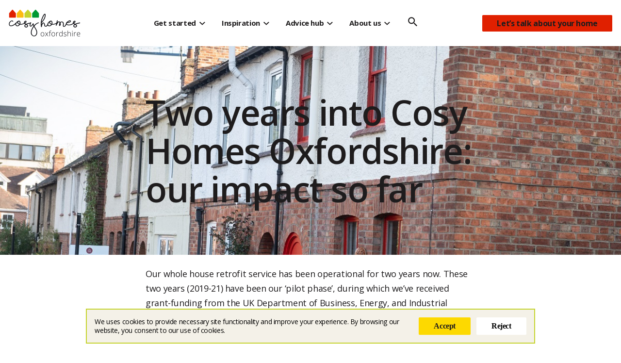

--- FILE ---
content_type: text/html; charset=UTF-8
request_url: https://cosyhomesoxfordshire.org/2021/04/14/two-years-into-cosy-homes-oxfordshire-our-impact-so-far/
body_size: 19727
content:
<!doctype html>
<html lang="en-GB">

<head>
	<meta charset="UTF-8">
	<meta name="viewport" content="width=device-width, initial-scale=1">
	<link rel="profile" href="http://gmpg.org/xfn/11">
	    <script>
      window.__SJ_TRACKING_DOMAINS__ = [""];
      window.__SJ_MESSAGE__ = "We uses cookies to provide necessary site functionality and improve your experience. By browsing our website, you consent to our use of cookies.";
      window.__SJ_ACCEPT_BTN_TEXT__ = "Accept";
      window.__SJ_REJECT_BTN_TEXT__ = "Reject";

      window.__SJ_BAR_CLR__ = "#000000";
      window.__SJ_MSG_CLR__ = "#ffffff";

      window.__SJ_ACCEPT_BTN_CLR__ = "#ffffff";
      window.__SJ_ACCEPT_BTN_TEXT_CLR__ = "#000000";

      window.__SJ_REJECT_BTN_CLR__ = "#ffffff";
      window.__SJ_REJECT_BTN_TEXT_CLR__ = "#000000";

      window.__SJ_INFO_ICON_CLR__ = "#000000";
    </script>
	<meta name='robots' content='index, follow, max-image-preview:large, max-snippet:-1, max-video-preview:-1' />

	<!-- This site is optimized with the Yoast SEO plugin v26.7 - https://yoast.com/wordpress/plugins/seo/ -->
	<title>Two years into Cosy Homes Oxfordshire: our impact so far - Cosy Homes Oxfordshire</title>
	<link rel="canonical" href="https://cosyhomesoxfordshire.org/2021/04/14/two-years-into-cosy-homes-oxfordshire-our-impact-so-far/" />
	<meta property="og:locale" content="en_GB" />
	<meta property="og:type" content="article" />
	<meta property="og:title" content="Two years into Cosy Homes Oxfordshire: our impact so far - Cosy Homes Oxfordshire" />
	<meta property="og:description" content="The pilot phase of Cosy Homes Oxfordshire (2019-21) is just the beginning of our journey to create a robust business model for delivering home retrofit that works for both homeowners and contractors - but we’re proud of how far we’ve come and what we’ve achieved over the first two years of that journey." />
	<meta property="og:url" content="https://cosyhomesoxfordshire.org/2021/04/14/two-years-into-cosy-homes-oxfordshire-our-impact-so-far/" />
	<meta property="og:site_name" content="Cosy Homes Oxfordshire" />
	<meta property="article:publisher" content="https://www.facebook.com/cosyhomesoxfordshire/" />
	<meta property="article:published_time" content="2021-04-14T10:55:24+00:00" />
	<meta property="article:modified_time" content="2021-04-14T12:02:30+00:00" />
	<meta property="og:image" content="https://res.cloudinary.com/cosyhomes/images/f_auto,q_auto/v1618397596/OxfordHomes-5/OxfordHomes-5.jpg?_i=AA" />
	<meta property="og:image:width" content="1200" />
	<meta property="og:image:height" content="799" />
	<meta property="og:image:type" content="image/jpeg" />
	<meta name="author" content="bethmcallisterlowcarbon" />
	<meta name="twitter:card" content="summary_large_image" />
	<meta name="twitter:label1" content="Written by" />
	<meta name="twitter:data1" content="bethmcallisterlowcarbon" />
	<meta name="twitter:label2" content="Estimated reading time" />
	<meta name="twitter:data2" content="4 minutes" />
	<script type="application/ld+json" class="yoast-schema-graph">{"@context":"https://schema.org","@graph":[{"@type":"Article","@id":"https://cosyhomesoxfordshire.org/2021/04/14/two-years-into-cosy-homes-oxfordshire-our-impact-so-far/#article","isPartOf":{"@id":"https://cosyhomesoxfordshire.org/2021/04/14/two-years-into-cosy-homes-oxfordshire-our-impact-so-far/"},"author":{"name":"bethmcallisterlowcarbon","@id":"https://cosyhomesoxfordshire.org/#/schema/person/9bd6db8cc2707730cfa501f77127b9f5"},"headline":"Two years into Cosy Homes Oxfordshire: our impact so far","datePublished":"2021-04-14T10:55:24+00:00","dateModified":"2021-04-14T12:02:30+00:00","mainEntityOfPage":{"@id":"https://cosyhomesoxfordshire.org/2021/04/14/two-years-into-cosy-homes-oxfordshire-our-impact-so-far/"},"wordCount":613,"publisher":{"@id":"https://cosyhomesoxfordshire.org/#organization"},"image":{"@id":"https://cosyhomesoxfordshire.org/2021/04/14/two-years-into-cosy-homes-oxfordshire-our-impact-so-far/#primaryimage"},"thumbnailUrl":"https://cosyhomesoxfordshire.org/wp-content/uploads/2021/04/OxfordHomes-5.jpg","articleSection":["Climate Change","Our service"],"inLanguage":"en-GB"},{"@type":"WebPage","@id":"https://cosyhomesoxfordshire.org/2021/04/14/two-years-into-cosy-homes-oxfordshire-our-impact-so-far/","url":"https://cosyhomesoxfordshire.org/2021/04/14/two-years-into-cosy-homes-oxfordshire-our-impact-so-far/","name":"Two years into Cosy Homes Oxfordshire: our impact so far - Cosy Homes Oxfordshire","isPartOf":{"@id":"https://cosyhomesoxfordshire.org/#website"},"primaryImageOfPage":{"@id":"https://cosyhomesoxfordshire.org/2021/04/14/two-years-into-cosy-homes-oxfordshire-our-impact-so-far/#primaryimage"},"image":{"@id":"https://cosyhomesoxfordshire.org/2021/04/14/two-years-into-cosy-homes-oxfordshire-our-impact-so-far/#primaryimage"},"thumbnailUrl":"https://cosyhomesoxfordshire.org/wp-content/uploads/2021/04/OxfordHomes-5.jpg","datePublished":"2021-04-14T10:55:24+00:00","dateModified":"2021-04-14T12:02:30+00:00","breadcrumb":{"@id":"https://cosyhomesoxfordshire.org/2021/04/14/two-years-into-cosy-homes-oxfordshire-our-impact-so-far/#breadcrumb"},"inLanguage":"en-GB","potentialAction":[{"@type":"ReadAction","target":["https://cosyhomesoxfordshire.org/2021/04/14/two-years-into-cosy-homes-oxfordshire-our-impact-so-far/"]}]},{"@type":"ImageObject","inLanguage":"en-GB","@id":"https://cosyhomesoxfordshire.org/2021/04/14/two-years-into-cosy-homes-oxfordshire-our-impact-so-far/#primaryimage","url":"https://cosyhomesoxfordshire.org/wp-content/uploads/2021/04/OxfordHomes-5.jpg","contentUrl":"https://cosyhomesoxfordshire.org/wp-content/uploads/2021/04/OxfordHomes-5.jpg","width":1200,"height":799,"caption":"Elms Rise"},{"@type":"BreadcrumbList","@id":"https://cosyhomesoxfordshire.org/2021/04/14/two-years-into-cosy-homes-oxfordshire-our-impact-so-far/#breadcrumb","itemListElement":[{"@type":"ListItem","position":1,"name":"Home","item":"https://cosyhomesoxfordshire.org/"},{"@type":"ListItem","position":2,"name":"Two years into Cosy Homes Oxfordshire: our impact so far"}]},{"@type":"WebSite","@id":"https://cosyhomesoxfordshire.org/#website","url":"https://cosyhomesoxfordshire.org/","name":"Cosy Homes Oxfordshire","description":"","publisher":{"@id":"https://cosyhomesoxfordshire.org/#organization"},"potentialAction":[{"@type":"SearchAction","target":{"@type":"EntryPoint","urlTemplate":"https://cosyhomesoxfordshire.org/?s={search_term_string}"},"query-input":{"@type":"PropertyValueSpecification","valueRequired":true,"valueName":"search_term_string"}}],"inLanguage":"en-GB"},{"@type":"Organization","@id":"https://cosyhomesoxfordshire.org/#organization","name":"Cosy Homes Oxfordshire","url":"https://cosyhomesoxfordshire.org/","logo":{"@type":"ImageObject","inLanguage":"en-GB","@id":"https://cosyhomesoxfordshire.org/#/schema/logo/image/","url":"https://cosyhomesoxfordshire.org/wp-content/uploads/2025/09/CHO-logo-RGB-new_RGB-smaller.png","contentUrl":"https://cosyhomesoxfordshire.org/wp-content/uploads/2025/09/CHO-logo-RGB-new_RGB-smaller.png","width":500,"height":244,"caption":"Cosy Homes Oxfordshire"},"image":{"@id":"https://cosyhomesoxfordshire.org/#/schema/logo/image/"},"sameAs":["https://www.facebook.com/cosyhomesoxfordshire/","https://bsky.app/profile/cosyhomesoxon.bsky.social","https://www.threads.com/@cosyhomesoxon","https://www.linkedin.com/company/cosy-homes-oxfordshire/"]},{"@type":"Person","@id":"https://cosyhomesoxfordshire.org/#/schema/person/9bd6db8cc2707730cfa501f77127b9f5","name":"bethmcallisterlowcarbon","image":{"@type":"ImageObject","inLanguage":"en-GB","@id":"https://cosyhomesoxfordshire.org/#/schema/person/image/","url":"https://secure.gravatar.com/avatar/af76c8bae2516f95a879af305109938a990dcf48c2b2d37a1eb00bdc3603187d?s=96&d=identicon&r=g","contentUrl":"https://secure.gravatar.com/avatar/af76c8bae2516f95a879af305109938a990dcf48c2b2d37a1eb00bdc3603187d?s=96&d=identicon&r=g","caption":"bethmcallisterlowcarbon"},"url":"https://cosyhomesoxfordshire.org/author/bethmcallisterlowcarbon/"}]}</script>
	<!-- / Yoast SEO plugin. -->


<link rel='dns-prefetch' href='//cdnjs.cloudflare.com' />
<link rel='dns-prefetch' href='//cdn.jsdelivr.net' />
<link rel='dns-prefetch' href='//fonts.googleapis.com' />
<link rel="alternate" type="application/rss+xml" title="Cosy Homes Oxfordshire &raquo; Feed" href="https://cosyhomesoxfordshire.org/feed/" />
<link rel="alternate" type="application/rss+xml" title="Cosy Homes Oxfordshire &raquo; Comments Feed" href="https://cosyhomesoxfordshire.org/comments/feed/" />
<link rel="alternate" type="application/rss+xml" title="Cosy Homes Oxfordshire &raquo; Two years into Cosy Homes Oxfordshire: our impact so far Comments Feed" href="https://cosyhomesoxfordshire.org/2021/04/14/two-years-into-cosy-homes-oxfordshire-our-impact-so-far/feed/" />
<link rel="alternate" title="oEmbed (JSON)" type="application/json+oembed" href="https://cosyhomesoxfordshire.org/wp-json/oembed/1.0/embed?url=https%3A%2F%2Fcosyhomesoxfordshire.org%2F2021%2F04%2F14%2Ftwo-years-into-cosy-homes-oxfordshire-our-impact-so-far%2F" />
<link rel="alternate" title="oEmbed (XML)" type="text/xml+oembed" href="https://cosyhomesoxfordshire.org/wp-json/oembed/1.0/embed?url=https%3A%2F%2Fcosyhomesoxfordshire.org%2F2021%2F04%2F14%2Ftwo-years-into-cosy-homes-oxfordshire-our-impact-so-far%2F&#038;format=xml" />
<style id='wp-img-auto-sizes-contain-inline-css' type='text/css'>
img:is([sizes=auto i],[sizes^="auto," i]){contain-intrinsic-size:3000px 1500px}
/*# sourceURL=wp-img-auto-sizes-contain-inline-css */
</style>
<style id='wp-block-library-inline-css' type='text/css'>
:root{--wp-block-synced-color:#7a00df;--wp-block-synced-color--rgb:122,0,223;--wp-bound-block-color:var(--wp-block-synced-color);--wp-editor-canvas-background:#ddd;--wp-admin-theme-color:#007cba;--wp-admin-theme-color--rgb:0,124,186;--wp-admin-theme-color-darker-10:#006ba1;--wp-admin-theme-color-darker-10--rgb:0,107,160.5;--wp-admin-theme-color-darker-20:#005a87;--wp-admin-theme-color-darker-20--rgb:0,90,135;--wp-admin-border-width-focus:2px}@media (min-resolution:192dpi){:root{--wp-admin-border-width-focus:1.5px}}.wp-element-button{cursor:pointer}:root .has-very-light-gray-background-color{background-color:#eee}:root .has-very-dark-gray-background-color{background-color:#313131}:root .has-very-light-gray-color{color:#eee}:root .has-very-dark-gray-color{color:#313131}:root .has-vivid-green-cyan-to-vivid-cyan-blue-gradient-background{background:linear-gradient(135deg,#00d084,#0693e3)}:root .has-purple-crush-gradient-background{background:linear-gradient(135deg,#34e2e4,#4721fb 50%,#ab1dfe)}:root .has-hazy-dawn-gradient-background{background:linear-gradient(135deg,#faaca8,#dad0ec)}:root .has-subdued-olive-gradient-background{background:linear-gradient(135deg,#fafae1,#67a671)}:root .has-atomic-cream-gradient-background{background:linear-gradient(135deg,#fdd79a,#004a59)}:root .has-nightshade-gradient-background{background:linear-gradient(135deg,#330968,#31cdcf)}:root .has-midnight-gradient-background{background:linear-gradient(135deg,#020381,#2874fc)}:root{--wp--preset--font-size--normal:16px;--wp--preset--font-size--huge:42px}.has-regular-font-size{font-size:1em}.has-larger-font-size{font-size:2.625em}.has-normal-font-size{font-size:var(--wp--preset--font-size--normal)}.has-huge-font-size{font-size:var(--wp--preset--font-size--huge)}.has-text-align-center{text-align:center}.has-text-align-left{text-align:left}.has-text-align-right{text-align:right}.has-fit-text{white-space:nowrap!important}#end-resizable-editor-section{display:none}.aligncenter{clear:both}.items-justified-left{justify-content:flex-start}.items-justified-center{justify-content:center}.items-justified-right{justify-content:flex-end}.items-justified-space-between{justify-content:space-between}.screen-reader-text{border:0;clip-path:inset(50%);height:1px;margin:-1px;overflow:hidden;padding:0;position:absolute;width:1px;word-wrap:normal!important}.screen-reader-text:focus{background-color:#ddd;clip-path:none;color:#444;display:block;font-size:1em;height:auto;left:5px;line-height:normal;padding:15px 23px 14px;text-decoration:none;top:5px;width:auto;z-index:100000}html :where(.has-border-color){border-style:solid}html :where([style*=border-top-color]){border-top-style:solid}html :where([style*=border-right-color]){border-right-style:solid}html :where([style*=border-bottom-color]){border-bottom-style:solid}html :where([style*=border-left-color]){border-left-style:solid}html :where([style*=border-width]){border-style:solid}html :where([style*=border-top-width]){border-top-style:solid}html :where([style*=border-right-width]){border-right-style:solid}html :where([style*=border-bottom-width]){border-bottom-style:solid}html :where([style*=border-left-width]){border-left-style:solid}html :where(img[class*=wp-image-]){height:auto;max-width:100%}:where(figure){margin:0 0 1em}html :where(.is-position-sticky){--wp-admin--admin-bar--position-offset:var(--wp-admin--admin-bar--height,0px)}@media screen and (max-width:600px){html :where(.is-position-sticky){--wp-admin--admin-bar--position-offset:0px}}

/*# sourceURL=wp-block-library-inline-css */
</style><style id='wp-block-button-inline-css' type='text/css'>
.wp-block-button__link{align-content:center;box-sizing:border-box;cursor:pointer;display:inline-block;height:100%;text-align:center;word-break:break-word}.wp-block-button__link.aligncenter{text-align:center}.wp-block-button__link.alignright{text-align:right}:where(.wp-block-button__link){border-radius:9999px;box-shadow:none;padding:calc(.667em + 2px) calc(1.333em + 2px);text-decoration:none}.wp-block-button[style*=text-decoration] .wp-block-button__link{text-decoration:inherit}.wp-block-buttons>.wp-block-button.has-custom-width{max-width:none}.wp-block-buttons>.wp-block-button.has-custom-width .wp-block-button__link{width:100%}.wp-block-buttons>.wp-block-button.has-custom-font-size .wp-block-button__link{font-size:inherit}.wp-block-buttons>.wp-block-button.wp-block-button__width-25{width:calc(25% - var(--wp--style--block-gap, .5em)*.75)}.wp-block-buttons>.wp-block-button.wp-block-button__width-50{width:calc(50% - var(--wp--style--block-gap, .5em)*.5)}.wp-block-buttons>.wp-block-button.wp-block-button__width-75{width:calc(75% - var(--wp--style--block-gap, .5em)*.25)}.wp-block-buttons>.wp-block-button.wp-block-button__width-100{flex-basis:100%;width:100%}.wp-block-buttons.is-vertical>.wp-block-button.wp-block-button__width-25{width:25%}.wp-block-buttons.is-vertical>.wp-block-button.wp-block-button__width-50{width:50%}.wp-block-buttons.is-vertical>.wp-block-button.wp-block-button__width-75{width:75%}.wp-block-button.is-style-squared,.wp-block-button__link.wp-block-button.is-style-squared{border-radius:0}.wp-block-button.no-border-radius,.wp-block-button__link.no-border-radius{border-radius:0!important}:root :where(.wp-block-button .wp-block-button__link.is-style-outline),:root :where(.wp-block-button.is-style-outline>.wp-block-button__link){border:2px solid;padding:.667em 1.333em}:root :where(.wp-block-button .wp-block-button__link.is-style-outline:not(.has-text-color)),:root :where(.wp-block-button.is-style-outline>.wp-block-button__link:not(.has-text-color)){color:currentColor}:root :where(.wp-block-button .wp-block-button__link.is-style-outline:not(.has-background)),:root :where(.wp-block-button.is-style-outline>.wp-block-button__link:not(.has-background)){background-color:initial;background-image:none}
/*# sourceURL=https://cosyhomesoxfordshire.org/wp-includes/blocks/button/style.min.css */
</style>
<style id='wp-block-cover-inline-css' type='text/css'>
.wp-block-cover,.wp-block-cover-image{align-items:center;background-position:50%;box-sizing:border-box;display:flex;justify-content:center;min-height:430px;overflow:hidden;overflow:clip;padding:1em;position:relative}.wp-block-cover .has-background-dim:not([class*=-background-color]),.wp-block-cover-image .has-background-dim:not([class*=-background-color]),.wp-block-cover-image.has-background-dim:not([class*=-background-color]),.wp-block-cover.has-background-dim:not([class*=-background-color]){background-color:#000}.wp-block-cover .has-background-dim.has-background-gradient,.wp-block-cover-image .has-background-dim.has-background-gradient{background-color:initial}.wp-block-cover-image.has-background-dim:before,.wp-block-cover.has-background-dim:before{background-color:inherit;content:""}.wp-block-cover .wp-block-cover__background,.wp-block-cover .wp-block-cover__gradient-background,.wp-block-cover-image .wp-block-cover__background,.wp-block-cover-image .wp-block-cover__gradient-background,.wp-block-cover-image.has-background-dim:not(.has-background-gradient):before,.wp-block-cover.has-background-dim:not(.has-background-gradient):before{bottom:0;left:0;opacity:.5;position:absolute;right:0;top:0}.wp-block-cover-image.has-background-dim.has-background-dim-10 .wp-block-cover__background,.wp-block-cover-image.has-background-dim.has-background-dim-10 .wp-block-cover__gradient-background,.wp-block-cover-image.has-background-dim.has-background-dim-10:not(.has-background-gradient):before,.wp-block-cover.has-background-dim.has-background-dim-10 .wp-block-cover__background,.wp-block-cover.has-background-dim.has-background-dim-10 .wp-block-cover__gradient-background,.wp-block-cover.has-background-dim.has-background-dim-10:not(.has-background-gradient):before{opacity:.1}.wp-block-cover-image.has-background-dim.has-background-dim-20 .wp-block-cover__background,.wp-block-cover-image.has-background-dim.has-background-dim-20 .wp-block-cover__gradient-background,.wp-block-cover-image.has-background-dim.has-background-dim-20:not(.has-background-gradient):before,.wp-block-cover.has-background-dim.has-background-dim-20 .wp-block-cover__background,.wp-block-cover.has-background-dim.has-background-dim-20 .wp-block-cover__gradient-background,.wp-block-cover.has-background-dim.has-background-dim-20:not(.has-background-gradient):before{opacity:.2}.wp-block-cover-image.has-background-dim.has-background-dim-30 .wp-block-cover__background,.wp-block-cover-image.has-background-dim.has-background-dim-30 .wp-block-cover__gradient-background,.wp-block-cover-image.has-background-dim.has-background-dim-30:not(.has-background-gradient):before,.wp-block-cover.has-background-dim.has-background-dim-30 .wp-block-cover__background,.wp-block-cover.has-background-dim.has-background-dim-30 .wp-block-cover__gradient-background,.wp-block-cover.has-background-dim.has-background-dim-30:not(.has-background-gradient):before{opacity:.3}.wp-block-cover-image.has-background-dim.has-background-dim-40 .wp-block-cover__background,.wp-block-cover-image.has-background-dim.has-background-dim-40 .wp-block-cover__gradient-background,.wp-block-cover-image.has-background-dim.has-background-dim-40:not(.has-background-gradient):before,.wp-block-cover.has-background-dim.has-background-dim-40 .wp-block-cover__background,.wp-block-cover.has-background-dim.has-background-dim-40 .wp-block-cover__gradient-background,.wp-block-cover.has-background-dim.has-background-dim-40:not(.has-background-gradient):before{opacity:.4}.wp-block-cover-image.has-background-dim.has-background-dim-50 .wp-block-cover__background,.wp-block-cover-image.has-background-dim.has-background-dim-50 .wp-block-cover__gradient-background,.wp-block-cover-image.has-background-dim.has-background-dim-50:not(.has-background-gradient):before,.wp-block-cover.has-background-dim.has-background-dim-50 .wp-block-cover__background,.wp-block-cover.has-background-dim.has-background-dim-50 .wp-block-cover__gradient-background,.wp-block-cover.has-background-dim.has-background-dim-50:not(.has-background-gradient):before{opacity:.5}.wp-block-cover-image.has-background-dim.has-background-dim-60 .wp-block-cover__background,.wp-block-cover-image.has-background-dim.has-background-dim-60 .wp-block-cover__gradient-background,.wp-block-cover-image.has-background-dim.has-background-dim-60:not(.has-background-gradient):before,.wp-block-cover.has-background-dim.has-background-dim-60 .wp-block-cover__background,.wp-block-cover.has-background-dim.has-background-dim-60 .wp-block-cover__gradient-background,.wp-block-cover.has-background-dim.has-background-dim-60:not(.has-background-gradient):before{opacity:.6}.wp-block-cover-image.has-background-dim.has-background-dim-70 .wp-block-cover__background,.wp-block-cover-image.has-background-dim.has-background-dim-70 .wp-block-cover__gradient-background,.wp-block-cover-image.has-background-dim.has-background-dim-70:not(.has-background-gradient):before,.wp-block-cover.has-background-dim.has-background-dim-70 .wp-block-cover__background,.wp-block-cover.has-background-dim.has-background-dim-70 .wp-block-cover__gradient-background,.wp-block-cover.has-background-dim.has-background-dim-70:not(.has-background-gradient):before{opacity:.7}.wp-block-cover-image.has-background-dim.has-background-dim-80 .wp-block-cover__background,.wp-block-cover-image.has-background-dim.has-background-dim-80 .wp-block-cover__gradient-background,.wp-block-cover-image.has-background-dim.has-background-dim-80:not(.has-background-gradient):before,.wp-block-cover.has-background-dim.has-background-dim-80 .wp-block-cover__background,.wp-block-cover.has-background-dim.has-background-dim-80 .wp-block-cover__gradient-background,.wp-block-cover.has-background-dim.has-background-dim-80:not(.has-background-gradient):before{opacity:.8}.wp-block-cover-image.has-background-dim.has-background-dim-90 .wp-block-cover__background,.wp-block-cover-image.has-background-dim.has-background-dim-90 .wp-block-cover__gradient-background,.wp-block-cover-image.has-background-dim.has-background-dim-90:not(.has-background-gradient):before,.wp-block-cover.has-background-dim.has-background-dim-90 .wp-block-cover__background,.wp-block-cover.has-background-dim.has-background-dim-90 .wp-block-cover__gradient-background,.wp-block-cover.has-background-dim.has-background-dim-90:not(.has-background-gradient):before{opacity:.9}.wp-block-cover-image.has-background-dim.has-background-dim-100 .wp-block-cover__background,.wp-block-cover-image.has-background-dim.has-background-dim-100 .wp-block-cover__gradient-background,.wp-block-cover-image.has-background-dim.has-background-dim-100:not(.has-background-gradient):before,.wp-block-cover.has-background-dim.has-background-dim-100 .wp-block-cover__background,.wp-block-cover.has-background-dim.has-background-dim-100 .wp-block-cover__gradient-background,.wp-block-cover.has-background-dim.has-background-dim-100:not(.has-background-gradient):before{opacity:1}.wp-block-cover .wp-block-cover__background.has-background-dim.has-background-dim-0,.wp-block-cover .wp-block-cover__gradient-background.has-background-dim.has-background-dim-0,.wp-block-cover-image .wp-block-cover__background.has-background-dim.has-background-dim-0,.wp-block-cover-image .wp-block-cover__gradient-background.has-background-dim.has-background-dim-0{opacity:0}.wp-block-cover .wp-block-cover__background.has-background-dim.has-background-dim-10,.wp-block-cover .wp-block-cover__gradient-background.has-background-dim.has-background-dim-10,.wp-block-cover-image .wp-block-cover__background.has-background-dim.has-background-dim-10,.wp-block-cover-image .wp-block-cover__gradient-background.has-background-dim.has-background-dim-10{opacity:.1}.wp-block-cover .wp-block-cover__background.has-background-dim.has-background-dim-20,.wp-block-cover .wp-block-cover__gradient-background.has-background-dim.has-background-dim-20,.wp-block-cover-image .wp-block-cover__background.has-background-dim.has-background-dim-20,.wp-block-cover-image .wp-block-cover__gradient-background.has-background-dim.has-background-dim-20{opacity:.2}.wp-block-cover .wp-block-cover__background.has-background-dim.has-background-dim-30,.wp-block-cover .wp-block-cover__gradient-background.has-background-dim.has-background-dim-30,.wp-block-cover-image .wp-block-cover__background.has-background-dim.has-background-dim-30,.wp-block-cover-image .wp-block-cover__gradient-background.has-background-dim.has-background-dim-30{opacity:.3}.wp-block-cover .wp-block-cover__background.has-background-dim.has-background-dim-40,.wp-block-cover .wp-block-cover__gradient-background.has-background-dim.has-background-dim-40,.wp-block-cover-image .wp-block-cover__background.has-background-dim.has-background-dim-40,.wp-block-cover-image .wp-block-cover__gradient-background.has-background-dim.has-background-dim-40{opacity:.4}.wp-block-cover .wp-block-cover__background.has-background-dim.has-background-dim-50,.wp-block-cover .wp-block-cover__gradient-background.has-background-dim.has-background-dim-50,.wp-block-cover-image .wp-block-cover__background.has-background-dim.has-background-dim-50,.wp-block-cover-image .wp-block-cover__gradient-background.has-background-dim.has-background-dim-50{opacity:.5}.wp-block-cover .wp-block-cover__background.has-background-dim.has-background-dim-60,.wp-block-cover .wp-block-cover__gradient-background.has-background-dim.has-background-dim-60,.wp-block-cover-image .wp-block-cover__background.has-background-dim.has-background-dim-60,.wp-block-cover-image .wp-block-cover__gradient-background.has-background-dim.has-background-dim-60{opacity:.6}.wp-block-cover .wp-block-cover__background.has-background-dim.has-background-dim-70,.wp-block-cover .wp-block-cover__gradient-background.has-background-dim.has-background-dim-70,.wp-block-cover-image .wp-block-cover__background.has-background-dim.has-background-dim-70,.wp-block-cover-image .wp-block-cover__gradient-background.has-background-dim.has-background-dim-70{opacity:.7}.wp-block-cover .wp-block-cover__background.has-background-dim.has-background-dim-80,.wp-block-cover .wp-block-cover__gradient-background.has-background-dim.has-background-dim-80,.wp-block-cover-image .wp-block-cover__background.has-background-dim.has-background-dim-80,.wp-block-cover-image .wp-block-cover__gradient-background.has-background-dim.has-background-dim-80{opacity:.8}.wp-block-cover .wp-block-cover__background.has-background-dim.has-background-dim-90,.wp-block-cover .wp-block-cover__gradient-background.has-background-dim.has-background-dim-90,.wp-block-cover-image .wp-block-cover__background.has-background-dim.has-background-dim-90,.wp-block-cover-image .wp-block-cover__gradient-background.has-background-dim.has-background-dim-90{opacity:.9}.wp-block-cover .wp-block-cover__background.has-background-dim.has-background-dim-100,.wp-block-cover .wp-block-cover__gradient-background.has-background-dim.has-background-dim-100,.wp-block-cover-image .wp-block-cover__background.has-background-dim.has-background-dim-100,.wp-block-cover-image .wp-block-cover__gradient-background.has-background-dim.has-background-dim-100{opacity:1}.wp-block-cover-image.alignleft,.wp-block-cover-image.alignright,.wp-block-cover.alignleft,.wp-block-cover.alignright{max-width:420px;width:100%}.wp-block-cover-image.aligncenter,.wp-block-cover-image.alignleft,.wp-block-cover-image.alignright,.wp-block-cover.aligncenter,.wp-block-cover.alignleft,.wp-block-cover.alignright{display:flex}.wp-block-cover .wp-block-cover__inner-container,.wp-block-cover-image .wp-block-cover__inner-container{color:inherit;position:relative;width:100%}.wp-block-cover-image.is-position-top-left,.wp-block-cover.is-position-top-left{align-items:flex-start;justify-content:flex-start}.wp-block-cover-image.is-position-top-center,.wp-block-cover.is-position-top-center{align-items:flex-start;justify-content:center}.wp-block-cover-image.is-position-top-right,.wp-block-cover.is-position-top-right{align-items:flex-start;justify-content:flex-end}.wp-block-cover-image.is-position-center-left,.wp-block-cover.is-position-center-left{align-items:center;justify-content:flex-start}.wp-block-cover-image.is-position-center-center,.wp-block-cover.is-position-center-center{align-items:center;justify-content:center}.wp-block-cover-image.is-position-center-right,.wp-block-cover.is-position-center-right{align-items:center;justify-content:flex-end}.wp-block-cover-image.is-position-bottom-left,.wp-block-cover.is-position-bottom-left{align-items:flex-end;justify-content:flex-start}.wp-block-cover-image.is-position-bottom-center,.wp-block-cover.is-position-bottom-center{align-items:flex-end;justify-content:center}.wp-block-cover-image.is-position-bottom-right,.wp-block-cover.is-position-bottom-right{align-items:flex-end;justify-content:flex-end}.wp-block-cover-image.has-custom-content-position.has-custom-content-position .wp-block-cover__inner-container,.wp-block-cover.has-custom-content-position.has-custom-content-position .wp-block-cover__inner-container{margin:0}.wp-block-cover-image.has-custom-content-position.has-custom-content-position.is-position-bottom-left .wp-block-cover__inner-container,.wp-block-cover-image.has-custom-content-position.has-custom-content-position.is-position-bottom-right .wp-block-cover__inner-container,.wp-block-cover-image.has-custom-content-position.has-custom-content-position.is-position-center-left .wp-block-cover__inner-container,.wp-block-cover-image.has-custom-content-position.has-custom-content-position.is-position-center-right .wp-block-cover__inner-container,.wp-block-cover-image.has-custom-content-position.has-custom-content-position.is-position-top-left .wp-block-cover__inner-container,.wp-block-cover-image.has-custom-content-position.has-custom-content-position.is-position-top-right .wp-block-cover__inner-container,.wp-block-cover.has-custom-content-position.has-custom-content-position.is-position-bottom-left .wp-block-cover__inner-container,.wp-block-cover.has-custom-content-position.has-custom-content-position.is-position-bottom-right .wp-block-cover__inner-container,.wp-block-cover.has-custom-content-position.has-custom-content-position.is-position-center-left .wp-block-cover__inner-container,.wp-block-cover.has-custom-content-position.has-custom-content-position.is-position-center-right .wp-block-cover__inner-container,.wp-block-cover.has-custom-content-position.has-custom-content-position.is-position-top-left .wp-block-cover__inner-container,.wp-block-cover.has-custom-content-position.has-custom-content-position.is-position-top-right .wp-block-cover__inner-container{margin:0;width:auto}.wp-block-cover .wp-block-cover__image-background,.wp-block-cover video.wp-block-cover__video-background,.wp-block-cover-image .wp-block-cover__image-background,.wp-block-cover-image video.wp-block-cover__video-background{border:none;bottom:0;box-shadow:none;height:100%;left:0;margin:0;max-height:none;max-width:none;object-fit:cover;outline:none;padding:0;position:absolute;right:0;top:0;width:100%}.wp-block-cover-image.has-parallax,.wp-block-cover.has-parallax,.wp-block-cover__image-background.has-parallax,video.wp-block-cover__video-background.has-parallax{background-attachment:fixed;background-repeat:no-repeat;background-size:cover}@supports (-webkit-touch-callout:inherit){.wp-block-cover-image.has-parallax,.wp-block-cover.has-parallax,.wp-block-cover__image-background.has-parallax,video.wp-block-cover__video-background.has-parallax{background-attachment:scroll}}@media (prefers-reduced-motion:reduce){.wp-block-cover-image.has-parallax,.wp-block-cover.has-parallax,.wp-block-cover__image-background.has-parallax,video.wp-block-cover__video-background.has-parallax{background-attachment:scroll}}.wp-block-cover-image.is-repeated,.wp-block-cover.is-repeated,.wp-block-cover__image-background.is-repeated,video.wp-block-cover__video-background.is-repeated{background-repeat:repeat;background-size:auto}.wp-block-cover-image-text,.wp-block-cover-image-text a,.wp-block-cover-image-text a:active,.wp-block-cover-image-text a:focus,.wp-block-cover-image-text a:hover,.wp-block-cover-text,.wp-block-cover-text a,.wp-block-cover-text a:active,.wp-block-cover-text a:focus,.wp-block-cover-text a:hover,section.wp-block-cover-image h2,section.wp-block-cover-image h2 a,section.wp-block-cover-image h2 a:active,section.wp-block-cover-image h2 a:focus,section.wp-block-cover-image h2 a:hover{color:#fff}.wp-block-cover-image .wp-block-cover.has-left-content{justify-content:flex-start}.wp-block-cover-image .wp-block-cover.has-right-content{justify-content:flex-end}.wp-block-cover-image.has-left-content .wp-block-cover-image-text,.wp-block-cover.has-left-content .wp-block-cover-text,section.wp-block-cover-image.has-left-content>h2{margin-left:0;text-align:left}.wp-block-cover-image.has-right-content .wp-block-cover-image-text,.wp-block-cover.has-right-content .wp-block-cover-text,section.wp-block-cover-image.has-right-content>h2{margin-right:0;text-align:right}.wp-block-cover .wp-block-cover-text,.wp-block-cover-image .wp-block-cover-image-text,section.wp-block-cover-image>h2{font-size:2em;line-height:1.25;margin-bottom:0;max-width:840px;padding:.44em;text-align:center;z-index:1}:where(.wp-block-cover-image:not(.has-text-color)),:where(.wp-block-cover:not(.has-text-color)){color:#fff}:where(.wp-block-cover-image.is-light:not(.has-text-color)),:where(.wp-block-cover.is-light:not(.has-text-color)){color:#000}:root :where(.wp-block-cover h1:not(.has-text-color)),:root :where(.wp-block-cover h2:not(.has-text-color)),:root :where(.wp-block-cover h3:not(.has-text-color)),:root :where(.wp-block-cover h4:not(.has-text-color)),:root :where(.wp-block-cover h5:not(.has-text-color)),:root :where(.wp-block-cover h6:not(.has-text-color)),:root :where(.wp-block-cover p:not(.has-text-color)){color:inherit}body:not(.editor-styles-wrapper) .wp-block-cover:not(.wp-block-cover:has(.wp-block-cover__background+.wp-block-cover__inner-container)) .wp-block-cover__image-background,body:not(.editor-styles-wrapper) .wp-block-cover:not(.wp-block-cover:has(.wp-block-cover__background+.wp-block-cover__inner-container)) .wp-block-cover__video-background{z-index:0}body:not(.editor-styles-wrapper) .wp-block-cover:not(.wp-block-cover:has(.wp-block-cover__background+.wp-block-cover__inner-container)) .wp-block-cover__background,body:not(.editor-styles-wrapper) .wp-block-cover:not(.wp-block-cover:has(.wp-block-cover__background+.wp-block-cover__inner-container)) .wp-block-cover__gradient-background,body:not(.editor-styles-wrapper) .wp-block-cover:not(.wp-block-cover:has(.wp-block-cover__background+.wp-block-cover__inner-container)) .wp-block-cover__inner-container,body:not(.editor-styles-wrapper) .wp-block-cover:not(.wp-block-cover:has(.wp-block-cover__background+.wp-block-cover__inner-container)).has-background-dim:not(.has-background-gradient):before{z-index:1}.has-modal-open body:not(.editor-styles-wrapper) .wp-block-cover:not(.wp-block-cover:has(.wp-block-cover__background+.wp-block-cover__inner-container)) .wp-block-cover__inner-container{z-index:auto}
/*# sourceURL=https://cosyhomesoxfordshire.org/wp-includes/blocks/cover/style.min.css */
</style>
<style id='wp-block-heading-inline-css' type='text/css'>
h1:where(.wp-block-heading).has-background,h2:where(.wp-block-heading).has-background,h3:where(.wp-block-heading).has-background,h4:where(.wp-block-heading).has-background,h5:where(.wp-block-heading).has-background,h6:where(.wp-block-heading).has-background{padding:1.25em 2.375em}h1.has-text-align-left[style*=writing-mode]:where([style*=vertical-lr]),h1.has-text-align-right[style*=writing-mode]:where([style*=vertical-rl]),h2.has-text-align-left[style*=writing-mode]:where([style*=vertical-lr]),h2.has-text-align-right[style*=writing-mode]:where([style*=vertical-rl]),h3.has-text-align-left[style*=writing-mode]:where([style*=vertical-lr]),h3.has-text-align-right[style*=writing-mode]:where([style*=vertical-rl]),h4.has-text-align-left[style*=writing-mode]:where([style*=vertical-lr]),h4.has-text-align-right[style*=writing-mode]:where([style*=vertical-rl]),h5.has-text-align-left[style*=writing-mode]:where([style*=vertical-lr]),h5.has-text-align-right[style*=writing-mode]:where([style*=vertical-rl]),h6.has-text-align-left[style*=writing-mode]:where([style*=vertical-lr]),h6.has-text-align-right[style*=writing-mode]:where([style*=vertical-rl]){rotate:180deg}
/*# sourceURL=https://cosyhomesoxfordshire.org/wp-includes/blocks/heading/style.min.css */
</style>
<style id='wp-block-image-inline-css' type='text/css'>
.wp-block-image>a,.wp-block-image>figure>a{display:inline-block}.wp-block-image img{box-sizing:border-box;height:auto;max-width:100%;vertical-align:bottom}@media not (prefers-reduced-motion){.wp-block-image img.hide{visibility:hidden}.wp-block-image img.show{animation:show-content-image .4s}}.wp-block-image[style*=border-radius] img,.wp-block-image[style*=border-radius]>a{border-radius:inherit}.wp-block-image.has-custom-border img{box-sizing:border-box}.wp-block-image.aligncenter{text-align:center}.wp-block-image.alignfull>a,.wp-block-image.alignwide>a{width:100%}.wp-block-image.alignfull img,.wp-block-image.alignwide img{height:auto;width:100%}.wp-block-image .aligncenter,.wp-block-image .alignleft,.wp-block-image .alignright,.wp-block-image.aligncenter,.wp-block-image.alignleft,.wp-block-image.alignright{display:table}.wp-block-image .aligncenter>figcaption,.wp-block-image .alignleft>figcaption,.wp-block-image .alignright>figcaption,.wp-block-image.aligncenter>figcaption,.wp-block-image.alignleft>figcaption,.wp-block-image.alignright>figcaption{caption-side:bottom;display:table-caption}.wp-block-image .alignleft{float:left;margin:.5em 1em .5em 0}.wp-block-image .alignright{float:right;margin:.5em 0 .5em 1em}.wp-block-image .aligncenter{margin-left:auto;margin-right:auto}.wp-block-image :where(figcaption){margin-bottom:1em;margin-top:.5em}.wp-block-image.is-style-circle-mask img{border-radius:9999px}@supports ((-webkit-mask-image:none) or (mask-image:none)) or (-webkit-mask-image:none){.wp-block-image.is-style-circle-mask img{border-radius:0;-webkit-mask-image:url('data:image/svg+xml;utf8,<svg viewBox="0 0 100 100" xmlns="http://www.w3.org/2000/svg"><circle cx="50" cy="50" r="50"/></svg>');mask-image:url('data:image/svg+xml;utf8,<svg viewBox="0 0 100 100" xmlns="http://www.w3.org/2000/svg"><circle cx="50" cy="50" r="50"/></svg>');mask-mode:alpha;-webkit-mask-position:center;mask-position:center;-webkit-mask-repeat:no-repeat;mask-repeat:no-repeat;-webkit-mask-size:contain;mask-size:contain}}:root :where(.wp-block-image.is-style-rounded img,.wp-block-image .is-style-rounded img){border-radius:9999px}.wp-block-image figure{margin:0}.wp-lightbox-container{display:flex;flex-direction:column;position:relative}.wp-lightbox-container img{cursor:zoom-in}.wp-lightbox-container img:hover+button{opacity:1}.wp-lightbox-container button{align-items:center;backdrop-filter:blur(16px) saturate(180%);background-color:#5a5a5a40;border:none;border-radius:4px;cursor:zoom-in;display:flex;height:20px;justify-content:center;opacity:0;padding:0;position:absolute;right:16px;text-align:center;top:16px;width:20px;z-index:100}@media not (prefers-reduced-motion){.wp-lightbox-container button{transition:opacity .2s ease}}.wp-lightbox-container button:focus-visible{outline:3px auto #5a5a5a40;outline:3px auto -webkit-focus-ring-color;outline-offset:3px}.wp-lightbox-container button:hover{cursor:pointer;opacity:1}.wp-lightbox-container button:focus{opacity:1}.wp-lightbox-container button:focus,.wp-lightbox-container button:hover,.wp-lightbox-container button:not(:hover):not(:active):not(.has-background){background-color:#5a5a5a40;border:none}.wp-lightbox-overlay{box-sizing:border-box;cursor:zoom-out;height:100vh;left:0;overflow:hidden;position:fixed;top:0;visibility:hidden;width:100%;z-index:100000}.wp-lightbox-overlay .close-button{align-items:center;cursor:pointer;display:flex;justify-content:center;min-height:40px;min-width:40px;padding:0;position:absolute;right:calc(env(safe-area-inset-right) + 16px);top:calc(env(safe-area-inset-top) + 16px);z-index:5000000}.wp-lightbox-overlay .close-button:focus,.wp-lightbox-overlay .close-button:hover,.wp-lightbox-overlay .close-button:not(:hover):not(:active):not(.has-background){background:none;border:none}.wp-lightbox-overlay .lightbox-image-container{height:var(--wp--lightbox-container-height);left:50%;overflow:hidden;position:absolute;top:50%;transform:translate(-50%,-50%);transform-origin:top left;width:var(--wp--lightbox-container-width);z-index:9999999999}.wp-lightbox-overlay .wp-block-image{align-items:center;box-sizing:border-box;display:flex;height:100%;justify-content:center;margin:0;position:relative;transform-origin:0 0;width:100%;z-index:3000000}.wp-lightbox-overlay .wp-block-image img{height:var(--wp--lightbox-image-height);min-height:var(--wp--lightbox-image-height);min-width:var(--wp--lightbox-image-width);width:var(--wp--lightbox-image-width)}.wp-lightbox-overlay .wp-block-image figcaption{display:none}.wp-lightbox-overlay button{background:none;border:none}.wp-lightbox-overlay .scrim{background-color:#fff;height:100%;opacity:.9;position:absolute;width:100%;z-index:2000000}.wp-lightbox-overlay.active{visibility:visible}@media not (prefers-reduced-motion){.wp-lightbox-overlay.active{animation:turn-on-visibility .25s both}.wp-lightbox-overlay.active img{animation:turn-on-visibility .35s both}.wp-lightbox-overlay.show-closing-animation:not(.active){animation:turn-off-visibility .35s both}.wp-lightbox-overlay.show-closing-animation:not(.active) img{animation:turn-off-visibility .25s both}.wp-lightbox-overlay.zoom.active{animation:none;opacity:1;visibility:visible}.wp-lightbox-overlay.zoom.active .lightbox-image-container{animation:lightbox-zoom-in .4s}.wp-lightbox-overlay.zoom.active .lightbox-image-container img{animation:none}.wp-lightbox-overlay.zoom.active .scrim{animation:turn-on-visibility .4s forwards}.wp-lightbox-overlay.zoom.show-closing-animation:not(.active){animation:none}.wp-lightbox-overlay.zoom.show-closing-animation:not(.active) .lightbox-image-container{animation:lightbox-zoom-out .4s}.wp-lightbox-overlay.zoom.show-closing-animation:not(.active) .lightbox-image-container img{animation:none}.wp-lightbox-overlay.zoom.show-closing-animation:not(.active) .scrim{animation:turn-off-visibility .4s forwards}}@keyframes show-content-image{0%{visibility:hidden}99%{visibility:hidden}to{visibility:visible}}@keyframes turn-on-visibility{0%{opacity:0}to{opacity:1}}@keyframes turn-off-visibility{0%{opacity:1;visibility:visible}99%{opacity:0;visibility:visible}to{opacity:0;visibility:hidden}}@keyframes lightbox-zoom-in{0%{transform:translate(calc((-100vw + var(--wp--lightbox-scrollbar-width))/2 + var(--wp--lightbox-initial-left-position)),calc(-50vh + var(--wp--lightbox-initial-top-position))) scale(var(--wp--lightbox-scale))}to{transform:translate(-50%,-50%) scale(1)}}@keyframes lightbox-zoom-out{0%{transform:translate(-50%,-50%) scale(1);visibility:visible}99%{visibility:visible}to{transform:translate(calc((-100vw + var(--wp--lightbox-scrollbar-width))/2 + var(--wp--lightbox-initial-left-position)),calc(-50vh + var(--wp--lightbox-initial-top-position))) scale(var(--wp--lightbox-scale));visibility:hidden}}
/*# sourceURL=https://cosyhomesoxfordshire.org/wp-includes/blocks/image/style.min.css */
</style>
<style id='wp-block-image-theme-inline-css' type='text/css'>
:root :where(.wp-block-image figcaption){color:#555;font-size:13px;text-align:center}.is-dark-theme :root :where(.wp-block-image figcaption){color:#ffffffa6}.wp-block-image{margin:0 0 1em}
/*# sourceURL=https://cosyhomesoxfordshire.org/wp-includes/blocks/image/theme.min.css */
</style>
<style id='wp-block-buttons-inline-css' type='text/css'>
.wp-block-buttons{box-sizing:border-box}.wp-block-buttons.is-vertical{flex-direction:column}.wp-block-buttons.is-vertical>.wp-block-button:last-child{margin-bottom:0}.wp-block-buttons>.wp-block-button{display:inline-block;margin:0}.wp-block-buttons.is-content-justification-left{justify-content:flex-start}.wp-block-buttons.is-content-justification-left.is-vertical{align-items:flex-start}.wp-block-buttons.is-content-justification-center{justify-content:center}.wp-block-buttons.is-content-justification-center.is-vertical{align-items:center}.wp-block-buttons.is-content-justification-right{justify-content:flex-end}.wp-block-buttons.is-content-justification-right.is-vertical{align-items:flex-end}.wp-block-buttons.is-content-justification-space-between{justify-content:space-between}.wp-block-buttons.aligncenter{text-align:center}.wp-block-buttons:not(.is-content-justification-space-between,.is-content-justification-right,.is-content-justification-left,.is-content-justification-center) .wp-block-button.aligncenter{margin-left:auto;margin-right:auto;width:100%}.wp-block-buttons[style*=text-decoration] .wp-block-button,.wp-block-buttons[style*=text-decoration] .wp-block-button__link{text-decoration:inherit}.wp-block-buttons.has-custom-font-size .wp-block-button__link{font-size:inherit}.wp-block-buttons .wp-block-button__link{width:100%}.wp-block-button.aligncenter{text-align:center}
/*# sourceURL=https://cosyhomesoxfordshire.org/wp-includes/blocks/buttons/style.min.css */
</style>
<style id='wp-block-columns-inline-css' type='text/css'>
.wp-block-columns{box-sizing:border-box;display:flex;flex-wrap:wrap!important}@media (min-width:782px){.wp-block-columns{flex-wrap:nowrap!important}}.wp-block-columns{align-items:normal!important}.wp-block-columns.are-vertically-aligned-top{align-items:flex-start}.wp-block-columns.are-vertically-aligned-center{align-items:center}.wp-block-columns.are-vertically-aligned-bottom{align-items:flex-end}@media (max-width:781px){.wp-block-columns:not(.is-not-stacked-on-mobile)>.wp-block-column{flex-basis:100%!important}}@media (min-width:782px){.wp-block-columns:not(.is-not-stacked-on-mobile)>.wp-block-column{flex-basis:0;flex-grow:1}.wp-block-columns:not(.is-not-stacked-on-mobile)>.wp-block-column[style*=flex-basis]{flex-grow:0}}.wp-block-columns.is-not-stacked-on-mobile{flex-wrap:nowrap!important}.wp-block-columns.is-not-stacked-on-mobile>.wp-block-column{flex-basis:0;flex-grow:1}.wp-block-columns.is-not-stacked-on-mobile>.wp-block-column[style*=flex-basis]{flex-grow:0}:where(.wp-block-columns){margin-bottom:1.75em}:where(.wp-block-columns.has-background){padding:1.25em 2.375em}.wp-block-column{flex-grow:1;min-width:0;overflow-wrap:break-word;word-break:break-word}.wp-block-column.is-vertically-aligned-top{align-self:flex-start}.wp-block-column.is-vertically-aligned-center{align-self:center}.wp-block-column.is-vertically-aligned-bottom{align-self:flex-end}.wp-block-column.is-vertically-aligned-stretch{align-self:stretch}.wp-block-column.is-vertically-aligned-bottom,.wp-block-column.is-vertically-aligned-center,.wp-block-column.is-vertically-aligned-top{width:100%}
/*# sourceURL=https://cosyhomesoxfordshire.org/wp-includes/blocks/columns/style.min.css */
</style>
<style id='wp-block-paragraph-inline-css' type='text/css'>
.is-small-text{font-size:.875em}.is-regular-text{font-size:1em}.is-large-text{font-size:2.25em}.is-larger-text{font-size:3em}.has-drop-cap:not(:focus):first-letter{float:left;font-size:8.4em;font-style:normal;font-weight:100;line-height:.68;margin:.05em .1em 0 0;text-transform:uppercase}body.rtl .has-drop-cap:not(:focus):first-letter{float:none;margin-left:.1em}p.has-drop-cap.has-background{overflow:hidden}:root :where(p.has-background){padding:1.25em 2.375em}:where(p.has-text-color:not(.has-link-color)) a{color:inherit}p.has-text-align-left[style*="writing-mode:vertical-lr"],p.has-text-align-right[style*="writing-mode:vertical-rl"]{rotate:180deg}
/*# sourceURL=https://cosyhomesoxfordshire.org/wp-includes/blocks/paragraph/style.min.css */
</style>
<style id='wp-block-spacer-inline-css' type='text/css'>
.wp-block-spacer{clear:both}
/*# sourceURL=https://cosyhomesoxfordshire.org/wp-includes/blocks/spacer/style.min.css */
</style>
<style id='global-styles-inline-css' type='text/css'>
:root{--wp--preset--aspect-ratio--square: 1;--wp--preset--aspect-ratio--4-3: 4/3;--wp--preset--aspect-ratio--3-4: 3/4;--wp--preset--aspect-ratio--3-2: 3/2;--wp--preset--aspect-ratio--2-3: 2/3;--wp--preset--aspect-ratio--16-9: 16/9;--wp--preset--aspect-ratio--9-16: 9/16;--wp--preset--color--black: #000000;--wp--preset--color--cyan-bluish-gray: #abb8c3;--wp--preset--color--white: #ffffff;--wp--preset--color--pale-pink: #f78da7;--wp--preset--color--vivid-red: #cf2e2e;--wp--preset--color--luminous-vivid-orange: #ff6900;--wp--preset--color--luminous-vivid-amber: #fcb900;--wp--preset--color--light-green-cyan: #7bdcb5;--wp--preset--color--vivid-green-cyan: #00d084;--wp--preset--color--pale-cyan-blue: #8ed1fc;--wp--preset--color--vivid-cyan-blue: #0693e3;--wp--preset--color--vivid-purple: #9b51e0;--wp--preset--color--dias-green-dark: #009933;--wp--preset--color--dias-green: #66CC00;--wp--preset--color--dias-green-light: #C5D32D;--wp--preset--color--dias-yellow: #FDD900;--wp--preset--color--dias-orange-dark: #F5881F;--wp--preset--color--dias-orange-light: #FDBC11;--wp--preset--color--dias-red: #E02000;--wp--preset--color--dias-blue: #3598DB;--wp--preset--color--dias-purple: #8E43AD;--wp--preset--color--dias-gray-dark: #4A483E;--wp--preset--color--dias-gray-medium: #D0CCC0;--wp--preset--color--dias-gray-light: #F4F1E8;--wp--preset--color--dias-white-100: #E5E5E5;--wp--preset--color--dias-white: #fff;--wp--preset--color--dias-black: #262626;--wp--preset--color--dias-transparent: #eee0;--wp--preset--gradient--vivid-cyan-blue-to-vivid-purple: linear-gradient(135deg,rgb(6,147,227) 0%,rgb(155,81,224) 100%);--wp--preset--gradient--light-green-cyan-to-vivid-green-cyan: linear-gradient(135deg,rgb(122,220,180) 0%,rgb(0,208,130) 100%);--wp--preset--gradient--luminous-vivid-amber-to-luminous-vivid-orange: linear-gradient(135deg,rgb(252,185,0) 0%,rgb(255,105,0) 100%);--wp--preset--gradient--luminous-vivid-orange-to-vivid-red: linear-gradient(135deg,rgb(255,105,0) 0%,rgb(207,46,46) 100%);--wp--preset--gradient--very-light-gray-to-cyan-bluish-gray: linear-gradient(135deg,rgb(238,238,238) 0%,rgb(169,184,195) 100%);--wp--preset--gradient--cool-to-warm-spectrum: linear-gradient(135deg,rgb(74,234,220) 0%,rgb(151,120,209) 20%,rgb(207,42,186) 40%,rgb(238,44,130) 60%,rgb(251,105,98) 80%,rgb(254,248,76) 100%);--wp--preset--gradient--blush-light-purple: linear-gradient(135deg,rgb(255,206,236) 0%,rgb(152,150,240) 100%);--wp--preset--gradient--blush-bordeaux: linear-gradient(135deg,rgb(254,205,165) 0%,rgb(254,45,45) 50%,rgb(107,0,62) 100%);--wp--preset--gradient--luminous-dusk: linear-gradient(135deg,rgb(255,203,112) 0%,rgb(199,81,192) 50%,rgb(65,88,208) 100%);--wp--preset--gradient--pale-ocean: linear-gradient(135deg,rgb(255,245,203) 0%,rgb(182,227,212) 50%,rgb(51,167,181) 100%);--wp--preset--gradient--electric-grass: linear-gradient(135deg,rgb(202,248,128) 0%,rgb(113,206,126) 100%);--wp--preset--gradient--midnight: linear-gradient(135deg,rgb(2,3,129) 0%,rgb(40,116,252) 100%);--wp--preset--font-size--small: 13px;--wp--preset--font-size--medium: 20px;--wp--preset--font-size--large: 36px;--wp--preset--font-size--x-large: 42px;--wp--preset--font-size--compact: 18.01px;--wp--preset--font-size--default-copy: 18px;--wp--preset--font-size--text-intro: 24.01px;--wp--preset--font-size--heading-6: 16px;--wp--preset--font-size--heading-5: 20px;--wp--preset--font-size--heading-4: 24px;--wp--preset--font-size--heading-3: 32px;--wp--preset--font-size--heading-2: 48px;--wp--preset--font-size--heading-1: 72px;--wp--preset--spacing--20: 0.44rem;--wp--preset--spacing--30: 0.67rem;--wp--preset--spacing--40: 1rem;--wp--preset--spacing--50: 1.5rem;--wp--preset--spacing--60: 2.25rem;--wp--preset--spacing--70: 3.38rem;--wp--preset--spacing--80: 5.06rem;--wp--preset--shadow--natural: 6px 6px 9px rgba(0, 0, 0, 0.2);--wp--preset--shadow--deep: 12px 12px 50px rgba(0, 0, 0, 0.4);--wp--preset--shadow--sharp: 6px 6px 0px rgba(0, 0, 0, 0.2);--wp--preset--shadow--outlined: 6px 6px 0px -3px rgb(255, 255, 255), 6px 6px rgb(0, 0, 0);--wp--preset--shadow--crisp: 6px 6px 0px rgb(0, 0, 0);}:where(.is-layout-flex){gap: 0.5em;}:where(.is-layout-grid){gap: 0.5em;}body .is-layout-flex{display: flex;}.is-layout-flex{flex-wrap: wrap;align-items: center;}.is-layout-flex > :is(*, div){margin: 0;}body .is-layout-grid{display: grid;}.is-layout-grid > :is(*, div){margin: 0;}:where(.wp-block-columns.is-layout-flex){gap: 2em;}:where(.wp-block-columns.is-layout-grid){gap: 2em;}:where(.wp-block-post-template.is-layout-flex){gap: 1.25em;}:where(.wp-block-post-template.is-layout-grid){gap: 1.25em;}.has-black-color{color: var(--wp--preset--color--black) !important;}.has-cyan-bluish-gray-color{color: var(--wp--preset--color--cyan-bluish-gray) !important;}.has-white-color{color: var(--wp--preset--color--white) !important;}.has-pale-pink-color{color: var(--wp--preset--color--pale-pink) !important;}.has-vivid-red-color{color: var(--wp--preset--color--vivid-red) !important;}.has-luminous-vivid-orange-color{color: var(--wp--preset--color--luminous-vivid-orange) !important;}.has-luminous-vivid-amber-color{color: var(--wp--preset--color--luminous-vivid-amber) !important;}.has-light-green-cyan-color{color: var(--wp--preset--color--light-green-cyan) !important;}.has-vivid-green-cyan-color{color: var(--wp--preset--color--vivid-green-cyan) !important;}.has-pale-cyan-blue-color{color: var(--wp--preset--color--pale-cyan-blue) !important;}.has-vivid-cyan-blue-color{color: var(--wp--preset--color--vivid-cyan-blue) !important;}.has-vivid-purple-color{color: var(--wp--preset--color--vivid-purple) !important;}.has-black-background-color{background-color: var(--wp--preset--color--black) !important;}.has-cyan-bluish-gray-background-color{background-color: var(--wp--preset--color--cyan-bluish-gray) !important;}.has-white-background-color{background-color: var(--wp--preset--color--white) !important;}.has-pale-pink-background-color{background-color: var(--wp--preset--color--pale-pink) !important;}.has-vivid-red-background-color{background-color: var(--wp--preset--color--vivid-red) !important;}.has-luminous-vivid-orange-background-color{background-color: var(--wp--preset--color--luminous-vivid-orange) !important;}.has-luminous-vivid-amber-background-color{background-color: var(--wp--preset--color--luminous-vivid-amber) !important;}.has-light-green-cyan-background-color{background-color: var(--wp--preset--color--light-green-cyan) !important;}.has-vivid-green-cyan-background-color{background-color: var(--wp--preset--color--vivid-green-cyan) !important;}.has-pale-cyan-blue-background-color{background-color: var(--wp--preset--color--pale-cyan-blue) !important;}.has-vivid-cyan-blue-background-color{background-color: var(--wp--preset--color--vivid-cyan-blue) !important;}.has-vivid-purple-background-color{background-color: var(--wp--preset--color--vivid-purple) !important;}.has-black-border-color{border-color: var(--wp--preset--color--black) !important;}.has-cyan-bluish-gray-border-color{border-color: var(--wp--preset--color--cyan-bluish-gray) !important;}.has-white-border-color{border-color: var(--wp--preset--color--white) !important;}.has-pale-pink-border-color{border-color: var(--wp--preset--color--pale-pink) !important;}.has-vivid-red-border-color{border-color: var(--wp--preset--color--vivid-red) !important;}.has-luminous-vivid-orange-border-color{border-color: var(--wp--preset--color--luminous-vivid-orange) !important;}.has-luminous-vivid-amber-border-color{border-color: var(--wp--preset--color--luminous-vivid-amber) !important;}.has-light-green-cyan-border-color{border-color: var(--wp--preset--color--light-green-cyan) !important;}.has-vivid-green-cyan-border-color{border-color: var(--wp--preset--color--vivid-green-cyan) !important;}.has-pale-cyan-blue-border-color{border-color: var(--wp--preset--color--pale-cyan-blue) !important;}.has-vivid-cyan-blue-border-color{border-color: var(--wp--preset--color--vivid-cyan-blue) !important;}.has-vivid-purple-border-color{border-color: var(--wp--preset--color--vivid-purple) !important;}.has-vivid-cyan-blue-to-vivid-purple-gradient-background{background: var(--wp--preset--gradient--vivid-cyan-blue-to-vivid-purple) !important;}.has-light-green-cyan-to-vivid-green-cyan-gradient-background{background: var(--wp--preset--gradient--light-green-cyan-to-vivid-green-cyan) !important;}.has-luminous-vivid-amber-to-luminous-vivid-orange-gradient-background{background: var(--wp--preset--gradient--luminous-vivid-amber-to-luminous-vivid-orange) !important;}.has-luminous-vivid-orange-to-vivid-red-gradient-background{background: var(--wp--preset--gradient--luminous-vivid-orange-to-vivid-red) !important;}.has-very-light-gray-to-cyan-bluish-gray-gradient-background{background: var(--wp--preset--gradient--very-light-gray-to-cyan-bluish-gray) !important;}.has-cool-to-warm-spectrum-gradient-background{background: var(--wp--preset--gradient--cool-to-warm-spectrum) !important;}.has-blush-light-purple-gradient-background{background: var(--wp--preset--gradient--blush-light-purple) !important;}.has-blush-bordeaux-gradient-background{background: var(--wp--preset--gradient--blush-bordeaux) !important;}.has-luminous-dusk-gradient-background{background: var(--wp--preset--gradient--luminous-dusk) !important;}.has-pale-ocean-gradient-background{background: var(--wp--preset--gradient--pale-ocean) !important;}.has-electric-grass-gradient-background{background: var(--wp--preset--gradient--electric-grass) !important;}.has-midnight-gradient-background{background: var(--wp--preset--gradient--midnight) !important;}.has-small-font-size{font-size: var(--wp--preset--font-size--small) !important;}.has-medium-font-size{font-size: var(--wp--preset--font-size--medium) !important;}.has-large-font-size{font-size: var(--wp--preset--font-size--large) !important;}.has-x-large-font-size{font-size: var(--wp--preset--font-size--x-large) !important;}
:where(.wp-block-columns.is-layout-flex){gap: 2em;}:where(.wp-block-columns.is-layout-grid){gap: 2em;}
/*# sourceURL=global-styles-inline-css */
</style>
<style id='core-block-supports-inline-css' type='text/css'>
.wp-container-core-columns-is-layout-9d6595d7{flex-wrap:nowrap;}
/*# sourceURL=core-block-supports-inline-css */
</style>

<style id='classic-theme-styles-inline-css' type='text/css'>
/*! This file is auto-generated */
.wp-block-button__link{color:#fff;background-color:#32373c;border-radius:9999px;box-shadow:none;text-decoration:none;padding:calc(.667em + 2px) calc(1.333em + 2px);font-size:1.125em}.wp-block-file__button{background:#32373c;color:#fff;text-decoration:none}
/*# sourceURL=/wp-includes/css/classic-themes.min.css */
</style>
<link rel='stylesheet' id='pb-accordion-blocks-style-css' href='https://cosyhomesoxfordshire.org/wp-content/plugins/accordion-blocks/build/index.css' type='text/css' media='all' />
<link rel='stylesheet' id='contact-form-7-css' href='https://cosyhomesoxfordshire.org/wp-content/plugins/contact-form-7/includes/css/styles.css' type='text/css' media='all' />
<link rel='stylesheet' id='google-fonts-css' href='https://fonts.googleapis.com/css2?family=Open+Sans%3Awght%40400%3B600%3B700&#038;display=swap&#038;ver=3.1.1' type='text/css' media='all' />
<link rel='stylesheet' id='dias-slick-css' href='https://cdn.jsdelivr.net/npm/slick-carousel@1.8.1/slick/slick.css?ver=3.1.1' type='text/css' media='all' />
<link rel='stylesheet' id='dias_themeblocks-style-css' href='https://cosyhomesoxfordshire.org/wp-content/themes/cosyhomes/dist/css/main.css' type='text/css' media='all' />
<link rel='stylesheet' id='tablepress-default-css' href='https://cosyhomesoxfordshire.org/wp-content/tablepress-combined.min.css' type='text/css' media='all' />
<script type="text/javascript" src="https://cdnjs.cloudflare.com/ajax/libs/jquery/3.5.1/jquery.min.js?ver=6.9" id="jquery-js"></script>
<script type="text/javascript" src="https://cdn.jsdelivr.net/npm/slick-carousel@1.8.1/slick/slick.min.js?ver=6.9" id="slick-js"></script>
<script type="text/javascript" src="https://cosyhomesoxfordshire.org/wp-content/plugins/cookie-consent-autoblock/assets/js/cookie-consent.js" id="script-js"></script>
<link rel="https://api.w.org/" href="https://cosyhomesoxfordshire.org/wp-json/" /><link rel="alternate" title="JSON" type="application/json" href="https://cosyhomesoxfordshire.org/wp-json/wp/v2/posts/4442" /><link rel="EditURI" type="application/rsd+xml" title="RSD" href="https://cosyhomesoxfordshire.org/xmlrpc.php?rsd" />
<meta name="generator" content="WordPress 6.9" />
<link rel='shortlink' href='https://cosyhomesoxfordshire.org/?p=4442' />

		<!-- GA Google Analytics @ https://m0n.co/ga -->
		<script async src="https://www.googletagmanager.com/gtag/js?id=AW-16691687349"></script>
		<script>
			window.dataLayer = window.dataLayer || [];
			function gtag(){dataLayer.push(arguments);}
			gtag('js', new Date());
			gtag('config', 'AW-16691687349');
		</script>

	<link rel="pingback" href="https://cosyhomesoxfordshire.org/xmlrpc.php"><link rel="icon" href="https://cosyhomesoxfordshire.org/wp-content/uploads/2024/11/cropped-house-icon-red-xxxxx-32x32.png" sizes="32x32" />
<link rel="icon" href="https://cosyhomesoxfordshire.org/wp-content/uploads/2024/11/cropped-house-icon-red-xxxxx-192x192.png" sizes="192x192" />
<link rel="apple-touch-icon" href="https://cosyhomesoxfordshire.org/wp-content/uploads/2024/11/cropped-house-icon-red-xxxxx-180x180.png" />
<meta name="msapplication-TileImage" content="https://cosyhomesoxfordshire.org/wp-content/uploads/2024/11/cropped-house-icon-red-xxxxx-270x270.png" />
	<!-- Facebook Pixel Code -->
	<script>
		! function(f, b, e, v, n, t, s) {
			if (f.fbq) return;
			n = f.fbq = function() {
				n.callMethod ? n.callMethod.apply(n, arguments) : n.queue.push(arguments)
			};
			if (!f._fbq) f._fbq = n;
			n.push = n;
			n.loaded = !0;
			n.version = '2.0';
			n.queue = [];
			t = b.createElement(e);
			t.async = !0;
			t.src = v;
			s = b.getElementsByTagName(e)[0];
			s.parentNode.insertBefore(t, s)
		}(window, document, 'script', 'https://connect.facebook.net/en_US/fbevents.js');
		fbq('init', '457575684438071');
		fbq('track', 'PageView');
	</script> <!-- End Facebook Pixel Code -->
</head>

<body class="wp-singular post-template-default single single-post postid-4442 single-format-standard wp-embed-responsive wp-theme-cosyhomes no-js antialiased bg-white font-main font-normal text-base text-black tracking-tighter flex flex-col items-stretch min-h-screen">
	<a class="js-skip-link sr-only" href="#primary">Skip to content</a>

	<header class="main-header relative py-4 bg-white">
		<div class="nav-sm:justify-between flex items-center max-w-2xl px-4 mx-auto text-center">
			<a href="https://cosyhomesoxfordshire.org/" rel="home" class="nav-sm:z-30 relative flex-shrink-0 inline-block mr-4">
				<img src="https://cosyhomesoxfordshire.org/wp-content/themes/cosyhomes/dist/images/logo-2.png" height="59" width="151" alt="Cosy Homes Oxfordshire" class="logo block">
			</a>

			<div class="nav-lg:flex-grow">
				<nav aria-label="Main Navigation" class="main-nav nav-lg:relative nav-lg:flex nav-lg:items-center nav-lg:justify-between mb-0">
					<div class="menu-live-menu-container"><ul id="header-nav" class="menu "><li id="menu-item-7835" class="menu-item menu-item-type-post_type menu-item-object-page menu-item-has-children menu-item-7835"><a href="https://cosyhomesoxfordshire.org/what-makes-our-service-special/">Get started</a>
<ul class="sub-menu">
	<li id="menu-item-11336" class="menu-item menu-item-type-post_type menu-item-object-page menu-item-11336"><a href="https://cosyhomesoxfordshire.org/we-love-our-home-but-something-has-to-change/">Improving your home</a></li>
	<li id="menu-item-6653" class="menu-item menu-item-type-post_type menu-item-object-page menu-item-6653"><a href="https://cosyhomesoxfordshire.org/landlords/">Improving your rental property</a></li>
	<li id="menu-item-13009" class="menu-item menu-item-type-post_type menu-item-object-page menu-item-13009"><a href="https://cosyhomesoxfordshire.org/book-your-free-consultation/">Free consultation</a></li>
	<li id="menu-item-2929" class="menu-item menu-item-type-post_type menu-item-object-page menu-item-2929"><a href="https://cosyhomesoxfordshire.org/homeowners/homeowners-how-it-works/">The Whole House Plan</a></li>
	<li id="menu-item-7768" class="menu-item menu-item-type-post_type menu-item-object-page menu-item-7768"><a href="https://cosyhomesoxfordshire.org/what-it-costs/">Costs &#038; funding</a></li>
</ul>
</li>
<li id="menu-item-2200" class="menu-item menu-item-type-post_type menu-item-object-page menu-item-privacy-policy menu-item-has-children menu-item-2200"><a rel="privacy-policy" href="https://cosyhomesoxfordshire.org/blog/">Inspiration</a>
<ul class="sub-menu">
	<li id="menu-item-2198" class="menu-item menu-item-type-post_type menu-item-object-page menu-item-2198"><a href="https://cosyhomesoxfordshire.org/blog/case-studies/">What our customers say</a></li>
	<li id="menu-item-10469" class="menu-item menu-item-type-post_type menu-item-object-page menu-item-10469"><a href="https://cosyhomesoxfordshire.org/a-house-like-mine/">A House Like Mine project</a></li>
	<li id="menu-item-13309" class="menu-item menu-item-type-post_type menu-item-object-page menu-item-13309"><a href="https://cosyhomesoxfordshire.org/heat-pump-hub/">Heat Pump Hub</a></li>
</ul>
</li>
<li id="menu-item-12070" class="menu-item menu-item-type-post_type menu-item-object-page menu-item-has-children menu-item-12070"><a href="https://cosyhomesoxfordshire.org/homeowners/faqs/">Advice hub</a>
<ul class="sub-menu">
	<li id="menu-item-4198" class="menu-item menu-item-type-custom menu-item-object-custom menu-item-4198"><a href="https://cosyhomesoxfordshire.org/blog/?type=post&#038;topic=">News blog</a></li>
	<li id="menu-item-9691" class="menu-item menu-item-type-post_type menu-item-object-page menu-item-9691"><a href="https://cosyhomesoxfordshire.org/discover-whats-possible-for-your-home/">Resources</a></li>
	<li id="menu-item-2351" class="menu-item menu-item-type-post_type menu-item-object-page menu-item-2351"><a href="https://cosyhomesoxfordshire.org/homeowners/faqs/">FAQs</a></li>
	<li id="menu-item-13026" class="menu-item menu-item-type-post_type menu-item-object-page menu-item-13026"><a href="https://cosyhomesoxfordshire.org/help-with-the-cost-of-home-retrofit/">Grant advice</a></li>
</ul>
</li>
<li id="menu-item-7741" class="menu-item menu-item-type-post_type menu-item-object-page menu-item-has-children menu-item-7741"><a href="https://cosyhomesoxfordshire.org/what-makes-our-service-special/">About us</a>
<ul class="sub-menu">
	<li id="menu-item-2811" class="menu-item menu-item-type-post_type menu-item-object-page menu-item-2811"><a href="https://cosyhomesoxfordshire.org/about/team/">Meet our team</a></li>
	<li id="menu-item-14020" class="menu-item menu-item-type-post_type menu-item-object-page menu-item-14020"><a href="https://cosyhomesoxfordshire.org/work-with-us-no-openings/">Work with us</a></li>
	<li id="menu-item-2199" class="menu-item menu-item-type-post_type menu-item-object-page menu-item-2199"><a href="https://cosyhomesoxfordshire.org/contact-us/">Contact us</a></li>
</ul>
</li>
<li class="nav-sm:hidden"><button class="js-search-toggle search-toggle">
				<span class="sr-only">search</span>
				<svg class="search-icon">
					<use xlink:href="https://cosyhomesoxfordshire.org/wp-content/themes/cosyhomes/dist/images/icons.svg#search"></use>
				</svg>
				</button></li></ul></div>
											
<div class="wp-block-buttons is-layout-flex wp-block-buttons-is-layout-flex">
<div class="wp-block-button"><a class="wp-block-button__link has-dias-red-background-color has-background wp-element-button" href="https://cosyhomesoxfordshire.org/book-your-free-consultation/" target="_blank" rel="noreferrer noopener"><strong>Let’s talk about your home</strong></a></div>
</div>
									</nav>

			</div>

			<button class="toggle nav-lg:hidden relative z-30" id="toggle" aria-expanded="false">
				<span class="sr-only">Menu</span>
				<span class="icon" aria-hidden="true">
					<span></span>
					<span></span>
					<span></span>
				</span>
			</button>
		</div>
	</header>

	<main id="primary" class="flex-grow">
		<div class="search-form js-search-form">
			<div class="relative max-w-md px-4 mx-auto">
				<button class="js-search-toggle toggle" aria-expanded="true">
					<span class="sr-only">Close</span>
					<span class="icon" aria-hidden="true">
						<span></span>
						<span></span>
						<span></span>
					</span>
				</button>
				<form role="search" method="get" id="searchform" class="searchform" action="https://cosyhomesoxfordshire.org/">
				<div>
					<label class="screen-reader-text" for="s">Search for:</label>
					<input type="text" value="" name="s" id="s" />
					<input type="submit" id="searchsubmit" value="Search" />
				</div>
			</form>			</div>
		</div>

<article id="post-4442" class="post-4442 post type-post status-publish format-standard has-post-thumbnail hentry category-climate-change category-our-service">
	<div class="entry-content">
		
<div class="wp-block-cover has-background-dim-30 has-dias-black-background-color has-background-dim"><img fetchpriority="high" decoding="async" width="1200" height="799" class="wp-block-cover__image-background wp-image-4447" alt="" src="https://cosyhomesoxfordshire.org/wp-content/uploads/2021/04/OxfordHomes-5.jpg" style="object-position:50% 50%" data-object-fit="cover" data-object-position="50% 50%" srcset="https://cosyhomesoxfordshire.org/wp-content/uploads/2021/04/OxfordHomes-5.jpg 1200w, https://cosyhomesoxfordshire.org/wp-content/uploads/2021/04/OxfordHomes-5-1024x682.jpg 1024w, https://cosyhomesoxfordshire.org/wp-content/uploads/2021/04/OxfordHomes-5-768x511.jpg 768w" sizes="(max-width: 1200px) 100vw, 1200px" /><div class="wp-block-cover__inner-container is-layout-flow wp-block-cover-is-layout-flow">
<h1 class="wp-block-heading">Two years into Cosy Homes Oxfordshire: our impact so far</h1>



<p></p>
</div></div>



<p>Our whole house retrofit service has been operational for two years now. These two years (2019-21) have been our &#8216;pilot phase&#8217;, during which we&#8217;ve received grant-funding from the UK Department of Business, Energy, and Industrial Strategy (BEIS) as part of their programme of pilots working to address barriers in developing the market for home retrofit in the UK. </p>



<p> This funding has allowed us to design and test an end-to-end domestic whole house retrofit service for the able-to-pay market in Oxfordshire, building on existing experience of this model from project partner RetrofitWorks.</p>



<p>The pilot phase of Cosy Homes Oxfordshire (2019-21) is just the beginning of our journey to create a robust business model for delivering home retrofit that works for both homeowners and contractors &#8211; but we’re proud of how far we’ve come and what we’ve achieved over the first two years of that journey. This post will cover some of our impact so far &#8211; and you can read more in our <a href="https://cosyhomesoxfordshire.org/wp-content/uploads/2021/04/CHO-learnings-report.pdf">Pilot Phase Learnings and Impact Report.</a></p>



<h2 class="wp-block-heading">Our impact so far</h2>



<h3 class="wp-block-heading">Who we&#8217;ve reached</h3>



<p>As part of the pilot phase, we&#8217;ve done a considerable amount of work on how to best market and communicate about whole house retrofit &#8211; both to educate and inform homeowners about this vital topic, and to generate leads for our own service.</p>



<p>Our main marketing channel has been project partner the Low Carbon Hub&#8217;s existing strong links with the local community, through the 36 low carbon community groups which are their Community Shareholders. We started off working with 6 of these groups which already had an interest in promoting energy efficiency and retrofit, and have since expanded this to 12 groups. These groups have worked closely with us to promote our service in their local communities.</p>



<p>Alongside this, we&#8217;ve also built up our organic marketing channels to increase brand awareness, including: this website, social media channels, content creation (see our Retrofit Resources page), local advertising, email newsletter, events (pre-Covid) and more. </p>



<figure class="wp-block-image size-large"><img decoding="async" width="1024" height="730" src="https://cosyhomesoxfordshire.org/wp-content/uploads/2021/04/mktg-1024x730.png" alt="" class="wp-image-4444" srcset="https://cosyhomesoxfordshire.org/wp-content/uploads/2021/04/mktg-1024x730.png 1024w, https://cosyhomesoxfordshire.org/wp-content/uploads/2021/04/mktg-768x547.png 768w, https://cosyhomesoxfordshire.org/wp-content/uploads/2021/04/mktg.png 1034w" sizes="(max-width: 1024px) 100vw, 1024px" /></figure>



<h3 class="wp-block-heading">What we&#8217;ve delivered</h3>



<p>During the pilot phase we&#8217;ve engaged with Oxfordshire&#8217;s homeowners through various different marketing channels. These efforts have resulted in over 550 homeowners registering with our service, much higher demand than we were expecting. </p>



<p>We&#8217;ve delivered over 220 Whole House Plans, and fully completed 2 retrofit projects (one in <a href="https://cosyhomesoxfordshire.org/case-studies/tackling-extreme-mould-in-a-semi-detached-house-in-headington-copy-copy-copy/">Hook Norton</a> and one in <a href="https://cosyhomesoxfordshire.org/case-studies/retrofitting-an-end-of-terrace-family-home-in-east-oxford/">east Oxford)</a> &#8211; with more currently in progress and due to be completed soon.</p>



<figure class="wp-block-image size-large"><img decoding="async" width="1024" height="635" src="https://cosyhomesoxfordshire.org/wp-content/uploads/2021/04/delivered-1024x635.png" alt="" class="wp-image-4443" srcset="https://cosyhomesoxfordshire.org/wp-content/uploads/2021/04/delivered-1024x635.png 1024w, https://cosyhomesoxfordshire.org/wp-content/uploads/2021/04/delivered-768x477.png 768w, https://cosyhomesoxfordshire.org/wp-content/uploads/2021/04/delivered.png 1191w" sizes="(max-width: 1024px) 100vw, 1024px" /></figure>



<h3 class="wp-block-heading">Carbon savings to date</h3>



<p>The two retrofit projects which we have fully completed represent a combined annual carbon saving of 5 tonnes of carbon emissions &#8211; brought about through reducing energy use in the home, and reducing the carbon intensity of the homes&#8217; heating systems. We currently have several other retrofit projects in progress, which will add to this positive environmental impact.</p>



<figure class="wp-block-image size-large"><img loading="lazy" decoding="async" width="870" height="544" src="https://cosyhomesoxfordshire.org/wp-content/uploads/2021/04/carbon.png" alt="" class="wp-image-4445" srcset="https://cosyhomesoxfordshire.org/wp-content/uploads/2021/04/carbon.png 870w, https://cosyhomesoxfordshire.org/wp-content/uploads/2021/04/carbon-768x480.png 768w" sizes="auto, (max-width: 870px) 100vw, 870px" /></figure>



<h3 class="wp-block-heading">Supply chain impact</h3>



<p>Throughout the pilot phase we&#8217;ve found that we&#8217;ve needed to place more focus than expected on building up the supply chain for retrofit in Oxfordshire to deliver on the high homeowner demand we&#8217;ve experienced. There&#8217;s still room to improve this and continue building up our list of Retrofit Coordinators and approved contractors, but we&#8217;ve come a long way in the past two years.</p>



<figure class="wp-block-image size-large"><img loading="lazy" decoding="async" width="891" height="544" src="https://cosyhomesoxfordshire.org/wp-content/uploads/2021/04/building.png" alt="" class="wp-image-4446" srcset="https://cosyhomesoxfordshire.org/wp-content/uploads/2021/04/building.png 891w, https://cosyhomesoxfordshire.org/wp-content/uploads/2021/04/building-768x469.png 768w" sizes="auto, (max-width: 891px) 100vw, 891px" /></figure>



<div style="height:33px" aria-hidden="true" class="wp-block-spacer"></div>



<div class="wp-block-cover has-dias-tertiary-background-color has-background-dim"><div class="wp-block-cover__inner-container is-layout-flow wp-block-cover-is-layout-flow">
<div style="height:3px" aria-hidden="true" class="wp-block-spacer"></div>



<h2 class="wp-block-heading">Read more &#8211; our Pilot Phase Learnings &amp; Impact Report</h2>



<div class="wp-block-columns is-layout-flex wp-container-core-columns-is-layout-9d6595d7 wp-block-columns-is-layout-flex">
<div class="wp-block-column is-layout-flow wp-block-column-is-layout-flow" style="flex-basis:66.66%">
<p>If you&#8217;re interested to find out more about the learnings we&#8217;ve developed and the impact we&#8217;ve had so far over the first two years of the Cosy Homes Oxfordshire service, take a look at our full Pilot Phase Learnings and Impact Report.</p>



<div class="wp-block-buttons is-layout-flex wp-block-buttons-is-layout-flex">
<div class="wp-block-button"><a class="wp-block-button__link" href="https://cosyhomesoxfordshire.org/wp-content/uploads/2021/04/CHO-learnings-report.pdf">Read the report</a></div>
</div>
</div>



<div class="wp-block-column is-layout-flow wp-block-column-is-layout-flow" style="flex-basis:33.33%">
<figure class="wp-block-image size-large is-resized"><img decoding="async" src="https://cosyhomesoxfordshire.org/wp-content/uploads/2021/04/learning-report.png" alt="" class="wp-image-4437" width="150"/></figure>
</div>
</div>



<div style="height:10px" aria-hidden="true" class="wp-block-spacer"></div>
</div></div>
	</div>
</article>
</main><!-- #primary -->

<footer class="main-footer has-dias-gray-dark-background-color relative z-40 py-12 mt-20 text-sm text-white">
	<div class="max-w-2xl px-4 mx-auto">
		<div class="grid grid-cols-12 gap-4">
			<div class="lg:col-span-2 md:col-span-3 md:border-b-0 md:border-r col-span-12 pb-8 pr-8 border-b border-white border-dashed">
				<a href="https://cosyhomesoxfordshire.org/" rel="home" class="inline-block mb-4">
					<img src="https://cosyhomesoxfordshire.org/wp-content/themes/cosyhomes/dist/images/logo-footer-2.png" height="56" width="176" alt="Cosy Homes Oxfordshire" class="block">
				</a>

				<div class="text-sm">
					<div><div class="textwidget custom-html-widget"><a href="https://cosyhomesoxfordshire.org/contact-us/">Contact us</a><br><br>

Tel: 0330 223 2742<br><br>

The Old Bakery<br>
Sheep Street<br> 
Charlbury OX7 3RR</div></div>				</div>
			</div>

			<div class="lg:col-span-1 lg:relative absolute">
			</div>

			<div class="lg:col-span-2 md:col-span-4 sm:col-span-6 col-span-12">
				<div class="menu-footer-menu-1-container"><ul id="footer-nav-1" class="flex flex-col footer-nav"><li id="menu-item-3231" class="menu-item menu-item-type-post_type menu-item-object-page menu-item-home menu-item-has-children menu-item-3231"><a href="https://cosyhomesoxfordshire.org/">Home</a>
<ul class="sub-menu">
	<li id="menu-item-10790" class="menu-item menu-item-type-post_type menu-item-object-page menu-item-10790"><a href="https://cosyhomesoxfordshire.org/homeowners/homeowners-how-it-works/">How it works</a></li>
	<li id="menu-item-10792" class="menu-item menu-item-type-post_type menu-item-object-page menu-item-10792"><a href="https://cosyhomesoxfordshire.org/homeowners/">For homeowners</a></li>
	<li id="menu-item-3250" class="menu-item menu-item-type-post_type menu-item-object-page menu-item-3250"><a href="https://cosyhomesoxfordshire.org/landlords/">For landlords</a></li>
	<li id="menu-item-3238" class="menu-item menu-item-type-post_type menu-item-object-page menu-item-3238"><a href="https://cosyhomesoxfordshire.org/homeowners/faqs/">FAQs</a></li>
</ul>
</li>
<li id="menu-item-3235" class="menu-item menu-item-type-post_type menu-item-object-page menu-item-has-children menu-item-3235"><a href="https://cosyhomesoxfordshire.org/?page_id=21">About us</a>
<ul class="sub-menu">
	<li id="menu-item-3236" class="menu-item menu-item-type-post_type menu-item-object-page menu-item-3236"><a href="https://cosyhomesoxfordshire.org/about/team/">Meet our team</a></li>
	<li id="menu-item-11215" class="menu-item menu-item-type-post_type menu-item-object-page menu-item-11215"><a href="https://cosyhomesoxfordshire.org/project-partners/">Project partners</a></li>
</ul>
</li>
</ul></div>			</div>

			<div class="lg:col-span-3 md:col-span-5 sm:col-span-6 lg:border-r col-span-12 border-white border-dashed">
				<div class="menu-footer-menu-2-container"><ul id="footer-nav-2" class="flex flex-col footer-nav"><li id="menu-item-3491" class="menu-item menu-item-type-post_type menu-item-object-page menu-item-3491"><a href="https://cosyhomesoxfordshire.org/contact-us/">Contact us</a></li>
<li id="menu-item-3245" class="menu-item menu-item-type-post_type menu-item-object-page menu-item-privacy-policy menu-item-3245"><a rel="privacy-policy" href="https://cosyhomesoxfordshire.org/blog/">News blog</a></li>
<li id="menu-item-3243" class="menu-item menu-item-type-post_type menu-item-object-page menu-item-3243"><a href="https://cosyhomesoxfordshire.org/blog/case-studies/">Our success stories</a></li>
<li id="menu-item-3247" class="menu-item menu-item-type-custom menu-item-object-custom menu-item-3247"><a href="https://www.lowcarbonhub.org/privacy-statement">Privacy statement</a></li>
</ul></div>			</div>

			<div class="lg:col-span-4 sm:flex-row lg:flex-col lg:border-t-0 lg:pt-0 flex flex-col justify-between col-span-12 pt-8 border-t border-white border-dashed">
				<div>
					<div>
<h2 class="wp-block-heading has-heading-4-font-size">Stay updated</h2>
</div><div>
<div style="height:12px" aria-hidden="true" class="wp-block-spacer"></div>
</div><div>
<div class="wp-block-buttons is-layout-flex wp-block-buttons-is-layout-flex">
<div class="wp-block-button"><a class="wp-block-button__link has-dias-red-color has-dias-white-background-color has-text-color has-background has-link-color wp-element-button" href="http://eepurl.com/htafgL">Sign up to our<br>Newsletter</a></div>
</div>
</div>				</div>

				<div class="social-icons lg:mt-auto lg:border-t lg:border-l-0 lg:pt-12 lg:pl-0 sm:border-l sm:pt-0 sm:pl-8 pt-8 leading-snug border-white border-dashed">
					<h2 class="heading-4 mb-4 uppercase">Stay connected</h2>

					<a href="https://bsky.app/profile/cosyhomesoxon.bsky.social" target="_blank" rel="noreferrer noopener" class="hover:opacity-75 hover:duration-200 inline-block mr-2 transition-opacity">
						<span class="sr-only">Bluesky</span>
						<svg xmlns="http://www.w3.org/2000/svg" fill="none" viewBox="0 0 40 40"><path fill="#000" fill-rule="evenodd" d="M40 20c0 11.046-8.954 20-20 20S0 31.046 0 20 8.954 0 20 0s20 8.954 20 20zm-20-.668c-1.086-2.34-4.046-6.7-6.798-8.851C11.217 8.929 8 7.728 8 11.549c0 .763.42 6.41.667 7.327.856 3.187 3.978 4 6.755 3.508-4.854.86-6.088 3.709-3.422 6.557 5.064 5.41 7.28-1.357 7.846-3.091.105-.32.154-.469.154-.337 0-.132.049.017.154.337.567 1.734 2.782 8.502 7.846 3.091 2.666-2.848 1.432-5.697-3.422-6.557 2.777.492 5.899-.32 6.755-3.508.247-.917.667-6.564.667-7.327 0-3.82-3.217-2.62-5.202-1.068-2.752 2.15-5.712 6.511-6.798 8.851z" clip-rule="evenodd"/></svg>					</a>

					<a href="https://www.facebook.com/cosyhomesoxfordshire/" target="_blank" rel="noreferrer noopener" class="hover:opacity-75 hover:duration-200 inline-block mr-2 transition-opacity">
						<span class="sr-only">facebook</span>
						<svg xmlns="http://www.w3.org/2000/svg" fill="none" viewBox="0 0 36 36"><path fill="#000" fill-rule="evenodd" d="M36 18c0 9.941-8.059 18-18 18S0 27.941 0 18 8.059 0 18 0s18 8.059 18 18zm-19.85 0v9h2.956v-9h2.846l.437-3h-3.338v-1.472c0-.792.219-1.528 1.313-1.528H22.5V9h-3.065c-2.572 0-3.284 1.755-3.284 4.189V15H14.4v3h1.751z" clip-rule="evenodd"/></svg>					</a>

					<a href="https://www.linkedin.com/company/cosy-homes-oxfordshire" target="_blank" rel="noreferrer noopener" class="hover:opacity-75 hover:duration-200 inline-block mr-2 transition-opacity">
						<span class="sr-only">linked in</span>
						<svg xmlns="http://www.w3.org/2000/svg" fill="none" viewBox="0 0 36 36"><path fill="red" fill-rule="evenodd" d="M18 36c9.941 0 18-8.059 18-18S27.941 0 18 0 0 8.059 0 18s8.059 18 18 18zm-7.816-20.906h3.35v10.771h-3.35v-10.77zm1.679-5.357c1.073 0 1.944.871 1.944 1.944a1.945 1.945 0 01-3.89 0c0-1.072.872-1.944 1.946-1.944zm6.987 5.353h-3.22v10.764h3.35v-5.328c0-1.404.266-2.765 2.01-2.765 1.72 0 1.742 1.605 1.742 2.858v5.242h3.35V19.95c0-2.902-.627-5.134-4.02-5.134-1.628 0-2.722.893-3.169 1.742h-.043V15.09z" clip-rule="evenodd"/></svg>					</a>

					<a href="https://www.youtube.com/channel/UCgmJNac5eEdptEngaFhlqAA?view_as=subscriber" target="_blank" rel="noreferrer noopener" class="hover:opacity-75 hover:duration-200 inline-block mr-2 transition-opacity">
						<span class="sr-only">youtube</span>
						<svg xmlns="http://www.w3.org/2000/svg" fill="none" viewBox="0 0 41 40"><path fill="#fff" d="M20.37 15.258c.391 0 .578-.31.578-.93v-2.825c0-.621-.187-.93-.577-.93-.39 0-.578.309-.578.93v2.824c0 .62.187.931.578.931z"/><path fill="#fff" d="M20.687 0C9.72 0 .797 8.972.797 20s8.923 20 19.89 20 19.89-8.972 19.89-20-8.923-20-19.89-20zm10.572 24.814c0 1.536 0 3.277-.365 4.868-.308 1.348-1.414 2.355-2.754 2.507-2.306.259-4.642.28-7.033.28h-.924c-2.391 0-4.728-.022-7.034-.28-1.34-.152-2.446-1.159-2.753-2.507-.363-1.586-.363-3.254-.363-4.868 0-1.53 0-3.265.367-4.868.308-1.348 1.415-2.356 2.754-2.506 2.308-.26 4.606-.28 7.156-.28h.678v.357-.357c2.55 0 4.847.02 7.155.28 1.34.15 2.447 1.157 2.754 2.506.361 1.582.361 3.24.361 4.845v.023zM20.37 9.477c.606 0 1.076.23 1.411.689.254.34.376.864.376 1.58v2.352c0 .714-.122 1.242-.376 1.58-.335.456-.805.686-1.411.686-.602 0-1.074-.23-1.408-.687-.259-.337-.38-.865-.38-1.58v-2.35c0-.717.122-1.242.38-1.581.333-.459.806-.689 1.408-.689zm-5.573.296c-.283-.835-.578-1.675-.86-2.509h1.412l.952 3.537.915-3.537h1.358-.002l-1.614 5.359v3.648h-1.342v-3.648c-.12-.647-.39-1.594-.82-2.85zm9.575 5.2c.026.189.12.285.284.285.241 0 .495-.188.764-.57V9.56h1.21v6.712h-1.21v-.733c-.482.556-.941.826-1.382.826-.39 0-.659-.16-.779-.5-.067-.202-.108-.525-.108-.998V9.56h1.206V14.5c0 .286 0 .434.015.473z"/><path fill="#fff" d="M14.958 29.123v-7.66h1.434v-1.255H12.22v1.256h1.408v7.659h1.33zM27.29 22.4c-.61 0-1.088.225-1.433.681-.255.335-.37.855-.37 1.565v2.327c0 .705.13 1.23.385 1.56.345.455.821.682 1.449.682.624 0 1.115-.238 1.447-.72.145-.213.238-.455.279-.722.01-.121.026-.388.026-.775v-.176H27.85c0 .483-.014.75-.026.815-.068.322-.24.483-.535.483-.41 0-.61-.306-.61-.922v-1.177h2.393v-1.375c0-.71-.12-1.23-.371-1.565-.335-.456-.811-.681-1.412-.681zm.586 2.62H26.68v-.615c0-.614.2-.922.6-.922.395 0 .596.308.596.922v.614zM20.01 29.123V22.48H18.81v5.076c-.264.376-.516.563-.756.563-.16 0-.252-.095-.28-.28-.011-.04-.011-.188-.011-.469v-4.89h-1.197v5.252c0 .47.04.785.106.988.12.337.385.494.772.494.44 0 .892-.267 1.367-.816v.724h1.198zM21.046 20.208v8.915h1.196v-.644c.4.497.81.736 1.236.736.477 0 .797-.253.957-.747.08-.281.12-.724.12-1.338v-2.646c0-.628-.04-1.068-.12-1.335-.16-.498-.48-.75-.957-.75-.44 0-.85.244-1.236.72v-2.91h-1.196zm1.793 3.275c.345 0 .52.308.52.906v2.836c0 .6-.175.895-.52.895-.197 0-.397-.095-.597-.295v-4.05c.2-.197.4-.292.597-.292z"/></svg>					</a>

					<a href="https://www.instagram.com/cosyhomesoxon/" target="_blank" rel="noreferrer noopener" class="hover:opacity-75 hover:duration-200 inline-block mr-2 transition-opacity">
						<span class="sr-only">instagram</span>
						<svg xmlns="http://www.w3.org/2000/svg" fill="none" viewBox="0 0 41 40"><path fill="#fff" fill-rule="evenodd" d="M26.551 15.052v-.004c.333 0 .667.007 1-.001a.814.814 0 00.777-.812V12.31a.819.819 0 00-.82-.828h-1.91a.82.82 0 00-.82.829c0 .637-.003 1.273.002 1.91 0 .095.018.194.048.284.115.339.424.547.802.549l.921-.001zm-6.146.826c-2.244-.001-4.067 1.814-4.099 4.06a4.113 4.113 0 004.005 4.18c2.29.05 4.142-1.79 4.19-4.028.05-2.307-1.8-4.213-4.096-4.212zm-7.925 2.2v9.084a.82.82 0 00.803.805h14.24a.82.82 0 00.806-.808V18.078h-1.93c.272.875.355 1.767.249 2.676a6.238 6.238 0 01-.873 2.535 6.286 6.286 0 01-1.842 1.946 6.257 6.257 0 01-6.594.285 6.162 6.162 0 01-2.443-2.475c-.855-1.582-.992-3.244-.49-4.968H12.48zM28.497 30.17c.105-.017.21-.033.314-.055a2.196 2.196 0 001.663-1.705c.017-.091.03-.182.045-.273V11.863c-.014-.089-.027-.179-.043-.268a2.194 2.194 0 00-1.843-1.745c-.039-.005-.075-.013-.113-.02H12.29c-.097.018-.195.031-.292.053a2.19 2.19 0 00-1.687 1.844c-.005.038-.013.076-.02.114V28.16c.02.103.034.207.057.31a2.194 2.194 0 001.837 1.68c.042.005.086.014.129.02h16.183zM20.405 40C9.421 40 .515 31.046.515 20S9.422 0 20.406 0s19.89 8.954 19.89 20-8.906 20-19.89 20z" clip-rule="evenodd"/></svg>					</a>
				</div>
			</div>
		</div>
	</div>
</footer>
<div class="text-gray-dark w-full max-w-2xl px-4 py-2 mx-auto text-sm font-bold">© Cosy Homes Oxfordshire 2026 All rights reserved</div>

<div class="old-browser border-gray-light fixed bottom-0 left-0 right-0 z-30 py-2 bg-white bg-opacity-75 border-t border-solid shadow">
	<div class="max-w-xl px-4 mx-auto text-center">
		For a better viewing experience we recommend you upgrade your browser.
	</div>
</div>
<script type="speculationrules">
{"prefetch":[{"source":"document","where":{"and":[{"href_matches":"/*"},{"not":{"href_matches":["/wp-*.php","/wp-admin/*","/wp-content/uploads/*","/wp-content/*","/wp-content/plugins/*","/wp-content/themes/cosyhomes/*","/*\\?(.+)"]}},{"not":{"selector_matches":"a[rel~=\"nofollow\"]"}},{"not":{"selector_matches":".no-prefetch, .no-prefetch a"}}]},"eagerness":"conservative"}]}
</script>
<!-- Matomo --><script>
(function () {
function initTracking() {
var _paq = window._paq = window._paq || [];
_paq.push(['trackPageView']);_paq.push(['enableLinkTracking']);_paq.push(['alwaysUseSendBeacon']);_paq.push(['setTrackerUrl', "\/\/cosyhomesoxfordshire.org\/wp-content\/plugins\/matomo\/app\/matomo.php"]);_paq.push(['setSiteId', '1']);var d=document, g=d.createElement('script'), s=d.getElementsByTagName('script')[0];
g.type='text/javascript'; g.async=true; g.src="\/\/cosyhomesoxfordshire.org\/wp-content\/uploads\/matomo\/matomo.js"; s.parentNode.insertBefore(g,s);
}
if (document.prerendering) {
	document.addEventListener('prerenderingchange', initTracking, {once: true});
} else {
	initTracking();
}
})();
</script>
<!-- End Matomo Code --><script type="text/javascript" src="https://cosyhomesoxfordshire.org/wp-content/plugins/accordion-blocks/js/accordion-blocks.min.js" id="pb-accordion-blocks-frontend-script-js"></script>
<script type="text/javascript" src="https://cosyhomesoxfordshire.org/wp-includes/js/dist/hooks.min.js" id="wp-hooks-js"></script>
<script type="text/javascript" src="https://cosyhomesoxfordshire.org/wp-includes/js/dist/i18n.min.js" id="wp-i18n-js"></script>
<script type="text/javascript" id="wp-i18n-js-after">
/* <![CDATA[ */
wp.i18n.setLocaleData( { 'text direction\u0004ltr': [ 'ltr' ] } );
//# sourceURL=wp-i18n-js-after
/* ]]> */
</script>
<script type="text/javascript" src="https://cosyhomesoxfordshire.org/wp-content/plugins/contact-form-7/includes/swv/js/index.js" id="swv-js"></script>
<script type="text/javascript" id="contact-form-7-js-translations">
/* <![CDATA[ */
( function( domain, translations ) {
	var localeData = translations.locale_data[ domain ] || translations.locale_data.messages;
	localeData[""].domain = domain;
	wp.i18n.setLocaleData( localeData, domain );
} )( "contact-form-7", {"translation-revision-date":"2024-05-21 11:58:24+0000","generator":"GlotPress\/4.0.1","domain":"messages","locale_data":{"messages":{"":{"domain":"messages","plural-forms":"nplurals=2; plural=n != 1;","lang":"en_GB"},"Error:":["Error:"]}},"comment":{"reference":"includes\/js\/index.js"}} );
//# sourceURL=contact-form-7-js-translations
/* ]]> */
</script>
<script type="text/javascript" id="contact-form-7-js-before">
/* <![CDATA[ */
var wpcf7 = {
    "api": {
        "root": "https:\/\/cosyhomesoxfordshire.org\/wp-json\/",
        "namespace": "contact-form-7\/v1"
    },
    "cached": 1
};
//# sourceURL=contact-form-7-js-before
/* ]]> */
</script>
<script type="text/javascript" src="https://cosyhomesoxfordshire.org/wp-content/plugins/contact-form-7/includes/js/index.js" id="contact-form-7-js"></script>
<script type="text/javascript" src="https://cosyhomesoxfordshire.org/wp-content/themes/cosyhomes/dist/js/vendor.js" id="dias_theme-vendor-js-js"></script>
<script type="text/javascript" src="https://cosyhomesoxfordshire.org/wp-content/themes/cosyhomes/dist/js/main.min.js" id="dias_theme-main-js-js"></script>
<script type="text/javascript" id="dias_matomo_events-js-before">
/* <![CDATA[ */
window.MATOMO_EVENTS = [{"enabled":true,"trigger_selector":".page-id-9718  .c-accordion__title","event_type":"click","event_category":"interaction","event_action":"expand-accordion","event_value_type":"innerText","event_value_attribute":"href","event_value":""}];
//# sourceURL=dias_matomo_events-js-before
/* ]]> */
</script>
<script type="text/javascript" src="https://cosyhomesoxfordshire.org/wp-content/themes/cosyhomes/components/matomo/script.js" id="dias_matomo_events-js"></script>
</body>

</html>
<!--
Performance optimized by W3 Total Cache. Learn more: https://www.boldgrid.com/w3-total-cache/?utm_source=w3tc&utm_medium=footer_comment&utm_campaign=free_plugin

Object Caching 25/193 objects using Memcached
Page Caching using Memcached 
Minified using Memcached
Database Caching using Memcached

Served from: cosyhomesoxfordshire.org @ 2026-01-17 20:14:28 by W3 Total Cache
-->

--- FILE ---
content_type: text/css
request_url: https://cosyhomesoxfordshire.org/wp-content/themes/cosyhomes/dist/css/main.css
body_size: 17432
content:
/*! normalize.css v8.0.1 | MIT License | github.com/necolas/normalize.css */html{line-height:1.15;-webkit-text-size-adjust:100%}body{margin:0}main{display:block}h1{font-size:2em;margin:.67em 0}a{background-color:transparent}b,strong{font-weight:bolder}code{font-family:monospace,monospace;font-size:1em}small{font-size:80%}img{border-style:none}button,input,select{font-family:inherit;font-size:100%;line-height:1.15;margin:0}button,input{overflow:visible}button,select{text-transform:none}[type=button],[type=reset],[type=submit],button{-webkit-appearance:button}[type=button]::-moz-focus-inner,[type=reset]::-moz-focus-inner,[type=submit]::-moz-focus-inner,button::-moz-focus-inner{border-style:none;padding:0}[type=button]:-moz-focusring,[type=reset]:-moz-focusring,[type=submit]:-moz-focusring,button:-moz-focusring{outline:1px dotted ButtonText}progress{vertical-align:baseline}[type=checkbox],[type=radio]{-webkit-box-sizing:border-box;box-sizing:border-box;padding:0}[type=number]::-webkit-inner-spin-button,[type=number]::-webkit-outer-spin-button{height:auto}[type=search]{-webkit-appearance:textfield;outline-offset:-2px}[type=search]::-webkit-search-decoration{-webkit-appearance:none}[hidden],template{display:none}blockquote,figure,h1,h2,h3,h4,h5,h6,p{margin:0}button{background-color:transparent;background-image:none}button:focus{outline:1px dotted;outline:5px auto -webkit-focus-ring-color}ul{list-style:none;margin:0;padding:0}html{font-family:system-ui,-apple-system,BlinkMacSystemFont,Segoe UI,Roboto,Helvetica Neue,Arial,Noto Sans,sans-serif,Apple Color Emoji,Segoe UI Emoji,Segoe UI Symbol,Noto Color Emoji;line-height:1.5}*,:after,:before{-webkit-box-sizing:border-box;box-sizing:border-box;border:0 solid #e2e8f0}img{border-style:solid}input::-webkit-input-placeholder{color:#a0aec0}input::-moz-placeholder{color:#a0aec0}input:-ms-input-placeholder{color:#a0aec0}input::-ms-input-placeholder{color:#a0aec0}input::placeholder{color:#a0aec0}button{cursor:pointer}table{border-collapse:collapse}h1,h2,h3,h4,h5,h6{font-size:inherit;font-weight:inherit}a{color:inherit;text-decoration:inherit}button,input,select{padding:0;line-height:inherit;color:inherit}code{font-family:Menlo,Monaco,Consolas,Liberation Mono,Courier New,monospace}embed,iframe,img,object,svg{display:block;vertical-align:middle}img{max-width:100%;height:auto}.sr-only{position:absolute;width:1px;height:1px;padding:0;margin:-1px;overflow:hidden;clip:rect(0,0,0,0);white-space:nowrap;border-width:0}.bg-white{--bg-opacity:1;background-color:#fff;background-color:rgba(255,255,255,var(--bg-opacity))}.bg-blue{--bg-opacity:1;background-color:#3598db;background-color:rgba(53,152,219,var(--bg-opacity))}.bg-green-light{--bg-opacity:1;background-color:#c5d32d;background-color:rgba(197,211,45,var(--bg-opacity))}.bg-orange-dark{--bg-opacity:1;background-color:#f5881f;background-color:rgba(245,136,31,var(--bg-opacity))}.bg-orange-light{--bg-opacity:1;background-color:#fdbc11;background-color:rgba(253,188,17,var(--bg-opacity))}.bg-gray-medium{--bg-opacity:1;background-color:#d0ccc0;background-color:rgba(208,204,192,var(--bg-opacity))}.bg-gray-light{--bg-opacity:1;background-color:#f4f1e8;background-color:rgba(244,241,232,var(--bg-opacity))}.bg-opacity-50{--bg-opacity:0.5}.bg-opacity-75{--bg-opacity:0.75}.border-white{--border-opacity:1;border-color:#fff;border-color:rgba(255,255,255,var(--border-opacity))}.border-gray-dark{--border-opacity:1;border-color:#4a483e;border-color:rgba(74,72,62,var(--border-opacity))}.border-gray-light{--border-opacity:1;border-color:#f4f1e8;border-color:rgba(244,241,232,var(--border-opacity))}.border-solid{border-style:solid}.border-dashed{border-style:dashed}.border{border-width:1px}.border-t{border-top-width:1px}.border-b{border-bottom-width:1px}.block{display:block}.inline-block{display:inline-block}.inline{display:inline}.flex{display:-webkit-box;display:-ms-flexbox;display:flex}.table{display:table}.grid{display:grid}.hidden{display:none}.flex-col{-webkit-box-orient:vertical;-webkit-box-direction:normal;-ms-flex-direction:column;flex-direction:column}.flex-wrap{-ms-flex-wrap:wrap;flex-wrap:wrap}.items-center{-webkit-box-align:center;-ms-flex-align:center;align-items:center}.items-stretch{-webkit-box-align:stretch;-ms-flex-align:stretch;align-items:stretch}.justify-center{-webkit-box-pack:center;-ms-flex-pack:center;justify-content:center}.justify-between{-webkit-box-pack:justify;-ms-flex-pack:justify;justify-content:space-between}.flex-1{-webkit-box-flex:1;-ms-flex:1 1 0%;flex:1 1 0%}.flex-auto{-webkit-box-flex:1;-ms-flex:1 1 auto;flex:1 1 auto}.flex-grow{-webkit-box-flex:1;-ms-flex-positive:1;flex-grow:1}.flex-shrink-0{-ms-flex-negative:0;flex-shrink:0}.font-main{font-family:Open Sans,sans-serif}.font-normal{font-weight:400}.font-semibold{font-weight:600}.font-bold{font-weight:700}.h-16{height:4rem}.h-40{height:10rem}.h-64{height:16rem}.h-auto{height:auto}.h-full{height:100%}.text-sm{font-size:.875rem;line-height:1.286}.text-base{line-height:1.667}.text-base,.text-lg{font-size:1.125rem}.text-2xl{font-size:1.5rem;line-height:1.5}.text-3xl{font-size:2rem;line-height:1.3125}.text-button{font-size:1rem;line-height:1.125}.text-cards-copy{font-size:.875rem;line-height:1.42}.text-intro{font-size:1.5rem;line-height:2rem}.leading-3{line-height:.75rem}.leading-140{line-height:1.4}.leading-170{line-height:1.7}.leading-tight{line-height:1.25}.leading-snug{line-height:1.375}.leading-loose{line-height:2}.list-none{list-style-type:none}.my-0{margin-top:0;margin-bottom:0}.my-8{margin-top:1.875rem;margin-bottom:1.875rem}.mx-auto{margin-left:auto;margin-right:auto}.-mx-2{margin-left:-.5rem;margin-right:-.5rem}.-mx-4{margin-left:-1.125rem;margin-right:-1.125rem}.mt-0{margin-top:0}.mb-0{margin-bottom:0}.mt-1{margin-top:.25rem}.mb-1{margin-bottom:.25rem}.mt-2{margin-top:.5rem}.mr-2{margin-right:.5rem}.mb-2{margin-bottom:.5rem}.ml-2{margin-left:.5rem}.mt-4{margin-top:1.125rem}.mr-4{margin-right:1.125rem}.mb-4{margin-bottom:1.125rem}.mb-6{margin-bottom:1.5rem}.mb-8{margin-bottom:1.875rem}.mt-10{margin-top:2.625rem}.mb-10{margin-bottom:2.625rem}.mt-16{margin-top:4rem}.mb-16{margin-bottom:4rem}.mt-20{margin-top:5.25rem}.mb-20{margin-bottom:5.25rem}.mt-24{margin-top:6rem}.mt-32{margin-top:8rem}.mt-auto{margin-top:auto}.-mt-8{margin-top:-1.875rem}.-mt-px{margin-top:-1px}.-mr-px{margin-right:-1px}.max-w-md{max-width:42.5rem}.max-w-lg{max-width:59.6875rem}.max-w-xl{max-width:74.25rem}.max-w-2xl{max-width:90rem}.max-w-full{max-width:100%}.min-h-screen{min-height:100vh}.object-cover{-o-object-fit:cover;object-fit:cover}.hover\:opacity-75:hover{opacity:.75}.overflow-hidden{overflow:hidden}.p-2{padding:.5rem}.py-1{padding-top:.25rem;padding-bottom:.25rem}.py-2{padding-top:.5rem;padding-bottom:.5rem}.px-2{padding-left:.5rem;padding-right:.5rem}.py-4{padding-top:1.125rem;padding-bottom:1.125rem}.px-4{padding-left:1.125rem;padding-right:1.125rem}.px-5{padding-left:1.25rem;padding-right:1.25rem}.py-8{padding-top:1.875rem;padding-bottom:1.875rem}.px-8{padding-left:1.875rem;padding-right:1.875rem}.py-12{padding-top:3rem;padding-bottom:3rem}.px-12{padding-left:3rem;padding-right:3rem}.pt-8{padding-top:1.875rem}.pr-8{padding-right:1.875rem}.pb-8{padding-bottom:1.875rem}.pt-20{padding-top:5.25rem}.fixed{position:fixed}.absolute{position:absolute}.relative{position:relative}.sticky{position:sticky}.top-0{top:0}.right-0{right:0}.bottom-0{bottom:0}.left-0{left:0}.shadow{-webkit-box-shadow:0 1px 3px 0 rgba(0,0,0,.1),0 1px 2px 0 rgba(0,0,0,.06);box-shadow:0 1px 3px 0 rgba(0,0,0,.1),0 1px 2px 0 rgba(0,0,0,.06)}.shadow-lg{-webkit-box-shadow:0 10px 15px -3px rgba(0,0,0,.1),0 4px 6px -2px rgba(0,0,0,.05);box-shadow:0 10px 15px -3px rgba(0,0,0,.1),0 4px 6px -2px rgba(0,0,0,.05)}.fill-current{fill:currentColor}.text-center{text-align:center}.text-right{text-align:right}.text-black{--text-opacity:1;color:#1e1c1d;color:rgba(30,28,29,var(--text-opacity))}.text-white{--text-opacity:1;color:#fff;color:rgba(255,255,255,var(--text-opacity))}.text-gray-dark{--text-opacity:1;color:#4a483e;color:rgba(74,72,62,var(--text-opacity))}.hover\:text-current:hover{color:currentColor}.italic{font-style:italic}.uppercase{text-transform:uppercase}.underline{text-decoration:underline}.no-underline{text-decoration:none}.hover\:underline:hover{text-decoration:underline}.hover\:no-underline:hover{text-decoration:none}.antialiased{-webkit-font-smoothing:antialiased;-moz-osx-font-smoothing:grayscale}.tracking-tighter{letter-spacing:-.02em}.tracking-tight{letter-spacing:-.01em}.w-64{width:16rem}.w-auto{width:auto}.w-full{width:100%}.z-30{z-index:30}.z-40{z-index:40}.z-50{z-index:50}.gap-4{grid-gap:1.125rem;gap:1.125rem}.gap-5{grid-gap:1.25rem;gap:1.25rem}.gap-10{grid-gap:2.625rem;gap:2.625rem}.grid-cols-1{grid-template-columns:repeat(1,minmax(0,1fr))}.grid-cols-12{grid-template-columns:repeat(12,minmax(0,1fr))}.col-span-2{grid-column:span 2/span 2}.col-span-12{grid-column:span 12/span 12}.transform{--transform-translate-x:0;--transform-translate-y:0;--transform-rotate:0;--transform-skew-x:0;--transform-skew-y:0;--transform-scale-x:1;--transform-scale-y:1;-webkit-transform:translateX(var(--transform-translate-x)) translateY(var(--transform-translate-y)) rotate(var(--transform-rotate)) skewX(var(--transform-skew-x)) skewY(var(--transform-skew-y)) scaleX(var(--transform-scale-x)) scaleY(var(--transform-scale-y));transform:translateX(var(--transform-translate-x)) translateY(var(--transform-translate-y)) rotate(var(--transform-rotate)) skewX(var(--transform-skew-x)) skewY(var(--transform-skew-y)) scaleX(var(--transform-scale-x)) scaleY(var(--transform-scale-y))}.transition-opacity{-webkit-transition-property:opacity;transition-property:opacity}.duration-100{-webkit-transition-duration:.1s;transition-duration:.1s}@-webkit-keyframes spin{to{-webkit-transform:rotate(1turn);transform:rotate(1turn)}}@keyframes spin{to{-webkit-transform:rotate(1turn);transform:rotate(1turn)}}@-webkit-keyframes ping{75%,to{-webkit-transform:scale(2);transform:scale(2);opacity:0}}@keyframes ping{75%,to{-webkit-transform:scale(2);transform:scale(2);opacity:0}}@-webkit-keyframes pulse{50%{opacity:.5}}@-webkit-keyframes bounce{0%,to{-webkit-transform:translateY(-25%);transform:translateY(-25%);-webkit-animation-timing-function:cubic-bezier(.8,0,1,1);animation-timing-function:cubic-bezier(.8,0,1,1)}50%{-webkit-transform:none;transform:none;-webkit-animation-timing-function:cubic-bezier(0,0,.2,1);animation-timing-function:cubic-bezier(0,0,.2,1)}}@keyframes bounce{0%,to{-webkit-transform:translateY(-25%);transform:translateY(-25%);-webkit-animation-timing-function:cubic-bezier(.8,0,1,1);animation-timing-function:cubic-bezier(.8,0,1,1)}50%{-webkit-transform:none;transform:none;-webkit-animation-timing-function:cubic-bezier(0,0,.2,1);animation-timing-function:cubic-bezier(0,0,.2,1)}}.heading-1,h1{font-weight:600;font-size:2rem;line-height:1.3125;letter-spacing:0}.heading-1.my-0,h1.my-0{margin-top:0;margin-bottom:0}.heading-1.mb-0,h1.mb-0{margin-bottom:0}.heading-1:after,h1:after{display:none}@media (min-width:782px){.heading-1,h1{font-size:4.5rem;line-height:1.1;letter-spacing:-.02em}}.heading-2,h2{font-weight:700;font-size:2rem;line-height:1.3125;letter-spacing:0}.heading-2.my-0,h2.my-0{margin-top:0;margin-bottom:0}.heading-2.mb-0,h2.mb-0{margin-bottom:0}.heading-2:after,h2:after{display:none}@media (min-width:782px){.heading-2,h2{font-size:3rem;line-height:1.125;letter-spacing:-.02em}}.heading-3,h3{font-weight:700;font-size:1.25rem;line-height:1.5;letter-spacing:-.02em;line-height:1.25}.heading-3.my-0,h3.my-0{margin-top:0;margin-bottom:0}.heading-3.mb-0,h3.mb-0{margin-bottom:0}.heading-3:after,h3:after{display:none}@media (min-width:782px){.heading-3,h3{font-size:2rem;line-height:1.3125}}.heading-4,h4{font-weight:600;font-size:1.125rem;letter-spacing:0;line-height:1.25}.heading-4.my-0,h4.my-0{margin-top:0;margin-bottom:0}.heading-4.mb-0,h4.mb-0{margin-bottom:0}.heading-4:after,h4:after{display:none}@media (min-width:782px){.heading-4,h4{font-size:1.5rem;line-height:1.5}}.heading-5,h5{font-family:Open Sans;font-style:normal;font-weight:700;font-size:20px;line-height:24px}.heading-5.my-0,h5.my-0{margin-top:0;margin-bottom:0}.heading-5.mb-0,h5.mb-0{margin-bottom:0}.heading-5:after,h5:after{display:none}.heading-6,h6{font-family:Open Sans;font-style:normal;font-weight:600;font-size:16px;line-height:150%;letter-spacing:.02em;text-transform:uppercase}.heading-6.my-0,h6.my-0{margin-top:0;margin-bottom:0}.heading-6.mb-0,h6.mb-0{margin-bottom:0}.heading-6:after,h6:after{display:none}a{text-decoration:underline;color:currentColor;-webkit-transition:all .2s ease-in-out;transition:all .2s ease-in-out}a:focus,a:hover{text-decoration-thickness:3px}.button{font-size:1rem;line-height:1.125;font-weight:600;padding:.5rem 1.875rem;border-radius:.125rem;-webkit-transition-property:background-color,border-color,color,fill,stroke,opacity,-webkit-box-shadow,-webkit-transform;transition-property:background-color,border-color,color,fill,stroke,opacity,-webkit-box-shadow,-webkit-transform;transition-property:background-color,border-color,color,fill,stroke,opacity,box-shadow,transform;transition-property:background-color,border-color,color,fill,stroke,opacity,box-shadow,transform,-webkit-box-shadow,-webkit-transform;-webkit-transition-property:background-color,border-color,color,fill,stroke;transition-property:background-color,border-color,color,fill,stroke;-webkit-transition-duration:.15s;transition-duration:.15s;display:inline-block;text-decoration:none;cursor:pointer}.button,.button:focus,.button:hover{--bg-opacity:1;background-color:#fdd900;background-color:rgba(253,217,0,var(--bg-opacity));--text-opacity:1;color:#1e1c1d;color:rgba(30,28,29,var(--text-opacity))}.button:focus,.button:hover{--bg-opacity:0.85;outline:0;-webkit-box-shadow:0 4px 6px -1px rgba(0,0,0,.1),0 2px 4px -1px rgba(0,0,0,.06);box-shadow:0 4px 6px -1px rgba(0,0,0,.1),0 2px 4px -1px rgba(0,0,0,.06)}.button--sm{padding:.25rem .5rem}strong{font-weight:700}.screen-reader-text{position:absolute;width:1px;height:1px;padding:0;margin:-1px;overflow:hidden;clip:rect(0,0,0,0);white-space:nowrap;border-width:0}@media (max-width:1054px){.main-nav{display:-webkit-box;display:-ms-flexbox;display:flex;-webkit-box-orient:vertical;-webkit-box-direction:normal;-ms-flex-direction:column;flex-direction:column;-webkit-box-align:start;-ms-flex-align:start;align-items:flex-start;position:absolute;--bg-opacity:1;background-color:#fff;background-color:rgba(255,255,255,var(--bg-opacity));z-index:20;left:0;right:0;top:100%;opacity:0;visibility:hidden;-webkit-transition-property:all;transition-property:all;-webkit-transition-duration:.15s;transition-duration:.15s;--transform-translate-x:0;--transform-translate-y:0;--transform-rotate:0;--transform-skew-x:0;--transform-skew-y:0;--transform-scale-x:1;--transform-scale-y:1;-webkit-transform:translateX(var(--transform-translate-x)) translateY(var(--transform-translate-y)) rotate(var(--transform-rotate)) skewX(var(--transform-skew-x)) skewY(var(--transform-skew-y)) scaleX(var(--transform-scale-x)) scaleY(var(--transform-scale-y));transform:translateX(var(--transform-translate-x)) translateY(var(--transform-translate-y)) rotate(var(--transform-rotate)) skewX(var(--transform-skew-x)) skewY(var(--transform-skew-y)) scaleX(var(--transform-scale-x)) scaleY(var(--transform-scale-y));--transform-translate-y:-16rem;-webkit-transform-origin:top;transform-origin:top;-webkit-box-shadow:0 4px 6px -1px rgba(0,0,0,.1),0 2px 4px -1px rgba(0,0,0,.06);box-shadow:0 4px 6px -1px rgba(0,0,0,.1),0 2px 4px -1px rgba(0,0,0,.06)}.main-nav.expanded{opacity:1;visibility:visible;--transform-translate-y:0}.main-nav .button{margin:1.125rem}.main-nav ul.menu{display:-webkit-box;display:-ms-flexbox;display:flex;-webkit-box-orient:vertical;-webkit-box-direction:normal;-ms-flex-direction:column;flex-direction:column;text-align:left;padding:1.125rem;list-style-type:none}.main-nav ul.menu>li a{font-weight:700;font-size:1.125rem;line-height:1.7;text-decoration:none}.main-nav ul.menu .sub-menu{margin-left:1.125rem;list-style-type:none}.main-nav ul.menu .sub-menu li:before{content:"-"}.main-nav li.current_page_item>a{border-color:currentColor;--text-opacity:1;color:#e02000;color:rgba(224,32,0,var(--text-opacity))}}@media (min-width:1055px){.menu-live-menu-container{-webkit-box-flex:1;-ms-flex-positive:1;flex-grow:1}.main-nav ul,.menu-live-menu-container{display:-webkit-box;display:-ms-flexbox;display:flex;-webkit-box-pack:center;-ms-flex-pack:center;justify-content:center}.main-nav ul{margin:0;padding:0;-webkit-box-align:center;-ms-flex-align:center;align-items:center;list-style-type:none}.main-nav ul>li{margin:0 .5rem 0 0;position:relative}@media (min-width:80rem){.main-nav ul>li{margin-right:1.125rem}}@media (min-width:86rem){.main-nav ul>li{margin-right:4rem}}.main-nav ul>li:last-child{margin-right:0}.main-nav ul>li a{font-size:.9375rem;line-height:1;font-weight:700;text-decoration:none;padding:.5rem}.main-nav ul>li a:hover{--text-opacity:1;color:#e02000;color:rgba(224,32,0,var(--text-opacity))}.main-nav ul>li.menu-item-has-children>a{display:-webkit-box;display:-ms-flexbox;display:flex;-webkit-box-align:center;-ms-flex-align:center;align-items:center}.main-nav ul>li.menu-item-has-children>a:after{--bg-opacity:1;background-color:#1e1c1d;background-color:rgba(30,28,29,var(--bg-opacity));-webkit-mask-image:url(../images/nav-expand.svg);mask-image:url(../images/nav-expand.svg);content:"";display:inline-block;height:8px;margin-left:6px;vertical-align:middle;width:13px}.main-nav ul>li.menu-item-has-children:focus-within .sub-menu,.main-nav ul>li.menu-item-has-children:focus .sub-menu,.main-nav ul>li.menu-item-has-children:hover .sub-menu{opacity:1;visibility:visible}.main-nav ul>li.menu-item-has-children>a:hover:after{--bg-opacity:1;background-color:#e02000;background-color:rgba(224,32,0,var(--bg-opacity))}.main-nav ul>li.current-menu-ancestor>a,.main-nav ul>li.current_page_item>a{--text-opacity:1;color:#e02000;color:rgba(224,32,0,var(--text-opacity))}.main-nav ul>li.current-menu-ancestor>a:after,.main-nav ul>li.current_page_item>a:after{--bg-opacity:1;background-color:#e02000;background-color:rgba(224,32,0,var(--bg-opacity))}.main-nav ul .sub-menu{position:absolute;top:100%;left:0;display:-webkit-box;display:-ms-flexbox;display:flex;-webkit-box-orient:vertical;-webkit-box-direction:normal;-ms-flex-direction:column;flex-direction:column;--bg-opacity:1;background-color:#fff;background-color:rgba(255,255,255,var(--bg-opacity));z-index:10;--transform-translate-x:0;--transform-translate-y:0;--transform-rotate:0;--transform-skew-x:0;--transform-skew-y:0;--transform-scale-x:1;--transform-scale-y:1;-webkit-transform:translateX(var(--transform-translate-x)) translateY(var(--transform-translate-y)) rotate(var(--transform-rotate)) skewX(var(--transform-skew-x)) skewY(var(--transform-skew-y)) scaleX(var(--transform-scale-x)) scaleY(var(--transform-scale-y));transform:translateX(var(--transform-translate-x)) translateY(var(--transform-translate-y)) rotate(var(--transform-rotate)) skewX(var(--transform-skew-x)) skewY(var(--transform-skew-y)) scaleX(var(--transform-scale-x)) scaleY(var(--transform-scale-y));-webkit-box-align:stretch;-ms-flex-align:stretch;align-items:stretch;text-align:left;opacity:0;visibility:hidden;-webkit-transition-property:opacity;transition-property:opacity;-webkit-transition-duration:.1s;transition-duration:.1s;-webkit-filter:drop-shadow(0 4px 4px rgba(0,0,0,.25));filter:drop-shadow(0 4px 4px rgba(0,0,0,.25))}.main-nav ul .sub-menu>li{margin:0;padding:0}.main-nav ul .sub-menu>li a{font-size:.875rem;line-height:1.286;font-weight:600;line-height:1.5;max-width:26.2rem;overflow:hidden;text-overflow:ellipsis;white-space:nowrap;display:block;--text-opacity:1;color:#1e1c1d;color:rgba(30,28,29,var(--text-opacity));padding:.5rem 1.125rem;border-left:6px solid transparent}.main-nav ul .sub-menu>li.current_page_item a,.main-nav ul .sub-menu>li a:focus,.main-nav ul .sub-menu>li a:hover{--border-opacity:1;border-color:#e02000;border-color:rgba(224,32,0,var(--border-opacity));--text-opacity:1;color:#e02000;color:rgba(224,32,0,var(--text-opacity))}}.search-toggle{--text-opacity:1;color:#1e1c1d;color:rgba(30,28,29,var(--text-opacity));text-align:center;-webkit-transition-property:all;transition-property:all;-webkit-transition-duration:.15s;transition-duration:.15s;fill:currentColor;border-radius:.125rem;height:42px;width:42px}.search-toggle:focus,.search-toggle:hover{--text-opacity:1;color:#fff;color:rgba(255,255,255,var(--text-opacity));--bg-opacity:1;background-color:#e02000;background-color:rgba(224,32,0,var(--bg-opacity))}.search-toggle svg{height:20px;margin:0 auto;width:20px}.main-nav .textwidget p{margin:0}.toggle{background:none;border:0;cursor:pointer;margin-top:-4px}.toggle>.icon{display:inline-block;height:30px;position:relative;vertical-align:middle;width:40px}.toggle>.icon span{background:#000;border-radius:4px;height:4px;left:50%;position:absolute;top:50%;-webkit-transform:translate(-50%,-50%);transform:translate(-50%,-50%);-webkit-transform-origin:center;transform-origin:center;-webkit-transition:all .1s ease-in;transition:all .1s ease-in;width:100%}.toggle>.icon span:first-child{-webkit-transform:translate(-50%,-50%) translateY(-12px);transform:translate(-50%,-50%) translateY(-12px)}.toggle>.icon span:last-child{-webkit-transform:translate(-50%,-50%) translateY(12px);transform:translate(-50%,-50%) translateY(12px)}.toggle[aria-expanded=true] .icon span{opacity:0;-webkit-transition:all .2s ease-out;transition:all .2s ease-out}.toggle[aria-expanded=true] .icon span:first-child{opacity:1;-webkit-transform:translate(-50%,-50%) rotate(-45deg);transform:translate(-50%,-50%) rotate(-45deg)}.toggle[aria-expanded=true] .icon span:last-child{opacity:1;-webkit-transform:translate(-50%,-50%) rotate(45deg);transform:translate(-50%,-50%) rotate(45deg)}@media (max-width:1054px){.search-form{display:-webkit-box;display:-ms-flexbox;display:flex;-webkit-box-orient:vertical;-webkit-box-direction:normal;-ms-flex-direction:column;flex-direction:column;-webkit-box-align:stretch;-ms-flex-align:stretch;align-items:stretch;display:none}.search-form form{display:-webkit-box;display:-ms-flexbox;display:flex;padding-left:1.125rem;padding-right:1.125rem}.search-form input[type=text]{-webkit-box-flex:1;-ms-flex-positive:1;flex-grow:1;--border-opacity:1;border-color:#4a483e;border-bottom:1px;border-color:rgba(74,72,62,var(--border-opacity));border-style:solid}.search-form input[type=submit]{--text-opacity:1;color:#1e1c1d;color:rgba(30,28,29,var(--text-opacity));--bg-opacity:1;background-color:#fff;background-color:rgba(255,255,255,var(--bg-opacity));text-align:center;-ms-flex-negative:0;flex-shrink:0;margin-left:1.125rem;background-image:url(../images/search-black.svg);background-size:20px 20px;background-position:50% 50%;background-repeat:no-repeat;height:25px;width:25px;text-indent:80px;white-space:nowrap;overflow:hidden}}@media (min-width:1055px){.search-form{--bg-opacity:1;background-color:#fff;background-color:rgba(255,255,255,var(--bg-opacity));--text-opacity:1;color:#1e1c1d;color:rgba(30,28,29,var(--text-opacity));display:block;left:0;opacity:0;position:absolute;right:0;top:0;visibility:hidden;z-index:30;-webkit-transition-property:all;transition-property:all;-webkit-transition-duration:.15s;transition-duration:.15s;padding:8rem 0 5.25rem;-webkit-box-shadow:0 25px 50px -12px rgba(0,0,0,.25);box-shadow:0 25px 50px -12px rgba(0,0,0,.25)}.search-form__visible{opacity:1;visibility:visible}.search-form form div{-webkit-box-flex:1;-ms-flex-positive:1;flex-grow:1;position:relative;display:-webkit-box;display:-ms-flexbox;display:flex}.search-form input[type=text]{--border-opacity:1;border:1px solid #4a483e;border-color:rgba(74,72,62,var(--border-opacity));width:100%;outline:0;padding-left:1.125rem;padding-right:1.125rem;margin-right:1.125rem;height:42px}.search-form input[type=submit]{font-size:1rem;line-height:1.125;font-weight:600;padding:.5rem 1.875rem;border-radius:.125rem;-webkit-transition-property:background-color,border-color,color,fill,stroke,opacity,-webkit-box-shadow,-webkit-transform;transition-property:background-color,border-color,color,fill,stroke,opacity,-webkit-box-shadow,-webkit-transform;transition-property:background-color,border-color,color,fill,stroke,opacity,box-shadow,transform;transition-property:background-color,border-color,color,fill,stroke,opacity,box-shadow,transform,-webkit-box-shadow,-webkit-transform;-webkit-transition-property:background-color,border-color,color,fill,stroke;transition-property:background-color,border-color,color,fill,stroke;-webkit-transition-duration:.15s;transition-duration:.15s;display:inline-block;text-decoration:none;cursor:pointer}.search-form input[type=submit],.search-form input[type=submit]:focus,.search-form input[type=submit]:hover{--bg-opacity:1;background-color:#fdd900;background-color:rgba(253,217,0,var(--bg-opacity));--text-opacity:1;color:#1e1c1d;color:rgba(30,28,29,var(--text-opacity))}.search-form input[type=submit]:focus,.search-form input[type=submit]:hover{--bg-opacity:0.85;outline:0;-webkit-box-shadow:0 4px 6px -1px rgba(0,0,0,.1),0 2px 4px -1px rgba(0,0,0,.06);box-shadow:0 4px 6px -1px rgba(0,0,0,.1),0 2px 4px -1px rgba(0,0,0,.06)}.search-form .toggle{left:100%;position:absolute;top:0;bottom:0;margin:0;--bg-opacity:1;background-color:#fff;background-color:rgba(255,255,255,var(--bg-opacity))}.search-form .toggle .icon span{--bg-opacity:1;background-color:#4a483e;background-color:rgba(74,72,62,var(--bg-opacity))}}.has-media-on-the-left .wp-block-media-text__media,.has-media-on-the-right .wp-block-media-text__media,.wp-block-image,.wp-block-quote,.wp-block-table,h1,h2,h3,h4,h5,h6,ol,p,ul{margin-top:1.5rem;margin-bottom:1.5rem}.has-media-on-the-left .wp-block-media-text__media:first-child,.has-media-on-the-right .wp-block-media-text__media:first-child,.wp-block-image:first-child,.wp-block-quote:first-child,.wp-block-table:first-child,h1:first-child,h2:first-child,h3:first-child,h4:first-child,h5:first-child,h6:first-child,ol:first-child,p:first-child,ul:first-child{margin-top:0}.has-media-on-the-left .wp-block-media-text__media:last-child,.has-media-on-the-right .wp-block-media-text__media:last-child,.wp-block-columns:last-child,.wp-block-image:last-child,.wp-block-quote:last-child,.wp-block-table:last-child,h1:last-child,h2:last-child,h3:last-child,h4:last-child,h5:last-child,h6:last-child,ol:last-child,p:last-child,ul:last-child{margin-bottom:0}h1,h2,h3,h4,h5,h6{margin-bottom:.5rem}h1+p,h2+p,h3+p,h4+p,h5+p,h6+p{margin-top:-.5rem}.has-media-on-the-left .wp-block-media-text__media+h1,.has-media-on-the-left .wp-block-media-text__media+h2,.has-media-on-the-left .wp-block-media-text__media+h3,.has-media-on-the-left .wp-block-media-text__media+h4,.has-media-on-the-left .wp-block-media-text__media+h5,.has-media-on-the-left .wp-block-media-text__media+h6,.has-media-on-the-right .wp-block-media-text__media+h1,.has-media-on-the-right .wp-block-media-text__media+h2,.has-media-on-the-right .wp-block-media-text__media+h3,.has-media-on-the-right .wp-block-media-text__media+h4,.has-media-on-the-right .wp-block-media-text__media+h5,.has-media-on-the-right .wp-block-media-text__media+h6,.wp-block-image+h1,.wp-block-image+h2,.wp-block-image+h3,.wp-block-image+h4,.wp-block-image+h5,.wp-block-image+h6,.wp-block-quote+h1,.wp-block-quote+h2,.wp-block-quote+h3,.wp-block-quote+h4,.wp-block-quote+h5,.wp-block-quote+h6,ol+h1,ol+h2,ol+h3,ol+h4,ol+h5,ol+h6,p+h1,p+h2,p+h3,p+h4,p+h5,p+h6,ul+h1,ul+h2,ul+h3,ul+h4,ul+h5,ul+h6{margin-top:3rem}.wp-block-media-text__content{padding-right:0;padding-left:1.875rem}.wp-block-media-text.has-media-on-the-right .wp-block-media-text__content{padding-right:1.875rem;padding-left:0}h1{font-weight:600;font-size:2rem;line-height:1.3125;letter-spacing:0}h1.my-0{margin-top:0}h1.mb-0,h1.my-0{margin-bottom:0}h1:after{display:none}@media (min-width:782px){h1{font-size:4.5rem;line-height:1.1;letter-spacing:-.02em}}h2{font-weight:700;font-size:2rem;line-height:1.3125;letter-spacing:0}h2.my-0{margin-top:0}h2.mb-0,h2.my-0{margin-bottom:0}h2:after{display:none}@media (min-width:782px){h2{font-size:3rem;line-height:1.125;letter-spacing:-.02em}}h3{font-weight:700;font-size:1.25rem;line-height:1.5;letter-spacing:-.02em;line-height:1.25}h3.my-0{margin-top:0}h3.mb-0,h3.my-0{margin-bottom:0}h3:after{display:none}@media (min-width:782px){h3{font-size:2rem;line-height:1.3125}}h4{font-weight:600;font-size:1.125rem;letter-spacing:0;line-height:1.25}h4.my-0{margin-top:0}h4.mb-0,h4.my-0{margin-bottom:0}h4:after{display:none}@media (min-width:782px){h4{font-size:1.5rem;line-height:1.5}}h5{font-family:Open Sans;font-style:normal;font-weight:700;font-size:20px;line-height:24px}h5.my-0{margin-top:0}h5.mb-0,h5.my-0{margin-bottom:0}h5:after{display:none}h6{font-family:Open Sans;font-style:normal;font-weight:600;font-size:16px;line-height:150%;letter-spacing:.02em;text-transform:uppercase}h6.my-0{margin-top:0}h6.mb-0,h6.my-0{margin-bottom:0}h6:after{display:none}h1.has-heading-1-font-size,h1.heading-1,h1.is-style-heading-1,h2.has-heading-1-font-size,h2.heading-1,h2.is-style-heading-1,h3.has-heading-1-font-size,h3.heading-1,h3.is-style-heading-1,h4.has-heading-1-font-size,h4.heading-1,h4.is-style-heading-1,h5.has-heading-1-font-size,h5.heading-1,h5.is-style-heading-1,h6.has-heading-1-font-size,h6.heading-1,h6.is-style-heading-1,p.has-heading-1-font-size,p.heading-1,p.is-style-heading-1{font-weight:600;font-size:2rem;line-height:1.3125;letter-spacing:0}h1.has-heading-1-font-size.my-0,h1.heading-1.my-0,h1.is-style-heading-1.my-0,h2.has-heading-1-font-size.my-0,h2.heading-1.my-0,h2.is-style-heading-1.my-0,h3.has-heading-1-font-size.my-0,h3.heading-1.my-0,h3.is-style-heading-1.my-0,h4.has-heading-1-font-size.my-0,h4.heading-1.my-0,h4.is-style-heading-1.my-0,h5.has-heading-1-font-size.my-0,h5.heading-1.my-0,h5.is-style-heading-1.my-0,h6.has-heading-1-font-size.my-0,h6.heading-1.my-0,h6.is-style-heading-1.my-0,p.has-heading-1-font-size.my-0,p.heading-1.my-0,p.is-style-heading-1.my-0{margin-top:0;margin-bottom:0}h1.has-heading-1-font-size.mb-0,h1.heading-1.mb-0,h1.is-style-heading-1.mb-0,h2.has-heading-1-font-size.mb-0,h2.heading-1.mb-0,h2.is-style-heading-1.mb-0,h3.has-heading-1-font-size.mb-0,h3.heading-1.mb-0,h3.is-style-heading-1.mb-0,h4.has-heading-1-font-size.mb-0,h4.heading-1.mb-0,h4.is-style-heading-1.mb-0,h5.has-heading-1-font-size.mb-0,h5.heading-1.mb-0,h5.is-style-heading-1.mb-0,h6.has-heading-1-font-size.mb-0,h6.heading-1.mb-0,h6.is-style-heading-1.mb-0,p.has-heading-1-font-size.mb-0,p.heading-1.mb-0,p.is-style-heading-1.mb-0{margin-bottom:0}h1.has-heading-1-font-size:after,h1.heading-1:after,h1.is-style-heading-1:after,h2.has-heading-1-font-size:after,h2.heading-1:after,h2.is-style-heading-1:after,h3.has-heading-1-font-size:after,h3.heading-1:after,h3.is-style-heading-1:after,h4.has-heading-1-font-size:after,h4.heading-1:after,h4.is-style-heading-1:after,h5.has-heading-1-font-size:after,h5.heading-1:after,h5.is-style-heading-1:after,h6.has-heading-1-font-size:after,h6.heading-1:after,h6.is-style-heading-1:after,p.has-heading-1-font-size:after,p.heading-1:after,p.is-style-heading-1:after{display:none}@media (min-width:782px){h1.has-heading-1-font-size,h1.heading-1,h1.is-style-heading-1,h2.has-heading-1-font-size,h2.heading-1,h2.is-style-heading-1,h3.has-heading-1-font-size,h3.heading-1,h3.is-style-heading-1,h4.has-heading-1-font-size,h4.heading-1,h4.is-style-heading-1,h5.has-heading-1-font-size,h5.heading-1,h5.is-style-heading-1,h6.has-heading-1-font-size,h6.heading-1,h6.is-style-heading-1,p.has-heading-1-font-size,p.heading-1,p.is-style-heading-1{font-size:4.5rem;line-height:1.1;letter-spacing:-.02em}}h1.has-heading-2-font-size,h1.heading-2,h1.is-style-heading-2,h2.has-heading-2-font-size,h2.heading-2,h2.is-style-heading-2,h3.has-heading-2-font-size,h3.heading-2,h3.is-style-heading-2,h4.has-heading-2-font-size,h4.heading-2,h4.is-style-heading-2,h5.has-heading-2-font-size,h5.heading-2,h5.is-style-heading-2,h6.has-heading-2-font-size,h6.heading-2,h6.is-style-heading-2,p.has-heading-2-font-size,p.heading-2,p.is-style-heading-2{font-weight:700;font-size:2rem;line-height:1.3125;letter-spacing:0}h1.has-heading-2-font-size.my-0,h1.heading-2.my-0,h1.is-style-heading-2.my-0,h2.has-heading-2-font-size.my-0,h2.heading-2.my-0,h2.is-style-heading-2.my-0,h3.has-heading-2-font-size.my-0,h3.heading-2.my-0,h3.is-style-heading-2.my-0,h4.has-heading-2-font-size.my-0,h4.heading-2.my-0,h4.is-style-heading-2.my-0,h5.has-heading-2-font-size.my-0,h5.heading-2.my-0,h5.is-style-heading-2.my-0,h6.has-heading-2-font-size.my-0,h6.heading-2.my-0,h6.is-style-heading-2.my-0,p.has-heading-2-font-size.my-0,p.heading-2.my-0,p.is-style-heading-2.my-0{margin-top:0;margin-bottom:0}h1.has-heading-2-font-size.mb-0,h1.heading-2.mb-0,h1.is-style-heading-2.mb-0,h2.has-heading-2-font-size.mb-0,h2.heading-2.mb-0,h2.is-style-heading-2.mb-0,h3.has-heading-2-font-size.mb-0,h3.heading-2.mb-0,h3.is-style-heading-2.mb-0,h4.has-heading-2-font-size.mb-0,h4.heading-2.mb-0,h4.is-style-heading-2.mb-0,h5.has-heading-2-font-size.mb-0,h5.heading-2.mb-0,h5.is-style-heading-2.mb-0,h6.has-heading-2-font-size.mb-0,h6.heading-2.mb-0,h6.is-style-heading-2.mb-0,p.has-heading-2-font-size.mb-0,p.heading-2.mb-0,p.is-style-heading-2.mb-0{margin-bottom:0}h1.has-heading-2-font-size:after,h1.heading-2:after,h1.is-style-heading-2:after,h2.has-heading-2-font-size:after,h2.heading-2:after,h2.is-style-heading-2:after,h3.has-heading-2-font-size:after,h3.heading-2:after,h3.is-style-heading-2:after,h4.has-heading-2-font-size:after,h4.heading-2:after,h4.is-style-heading-2:after,h5.has-heading-2-font-size:after,h5.heading-2:after,h5.is-style-heading-2:after,h6.has-heading-2-font-size:after,h6.heading-2:after,h6.is-style-heading-2:after,p.has-heading-2-font-size:after,p.heading-2:after,p.is-style-heading-2:after{display:none}@media (min-width:782px){h1.has-heading-2-font-size,h1.heading-2,h1.is-style-heading-2,h2.has-heading-2-font-size,h2.heading-2,h2.is-style-heading-2,h3.has-heading-2-font-size,h3.heading-2,h3.is-style-heading-2,h4.has-heading-2-font-size,h4.heading-2,h4.is-style-heading-2,h5.has-heading-2-font-size,h5.heading-2,h5.is-style-heading-2,h6.has-heading-2-font-size,h6.heading-2,h6.is-style-heading-2,p.has-heading-2-font-size,p.heading-2,p.is-style-heading-2{font-size:3rem;line-height:1.125;letter-spacing:-.02em}}h1.has-heading-3-font-size,h1.heading-3,h1.is-style-heading-3,h2.has-heading-3-font-size,h2.heading-3,h2.is-style-heading-3,h3.has-heading-3-font-size,h3.heading-3,h3.is-style-heading-3,h4.has-heading-3-font-size,h4.heading-3,h4.is-style-heading-3,h5.has-heading-3-font-size,h5.heading-3,h5.is-style-heading-3,h6.has-heading-3-font-size,h6.heading-3,h6.is-style-heading-3,p.has-heading-3-font-size,p.heading-3,p.is-style-heading-3{font-weight:700;font-size:1.25rem;line-height:1.5;letter-spacing:-.02em;line-height:1.25}h1.has-heading-3-font-size.my-0,h1.heading-3.my-0,h1.is-style-heading-3.my-0,h2.has-heading-3-font-size.my-0,h2.heading-3.my-0,h2.is-style-heading-3.my-0,h3.has-heading-3-font-size.my-0,h3.heading-3.my-0,h3.is-style-heading-3.my-0,h4.has-heading-3-font-size.my-0,h4.heading-3.my-0,h4.is-style-heading-3.my-0,h5.has-heading-3-font-size.my-0,h5.heading-3.my-0,h5.is-style-heading-3.my-0,h6.has-heading-3-font-size.my-0,h6.heading-3.my-0,h6.is-style-heading-3.my-0,p.has-heading-3-font-size.my-0,p.heading-3.my-0,p.is-style-heading-3.my-0{margin-top:0;margin-bottom:0}h1.has-heading-3-font-size.mb-0,h1.heading-3.mb-0,h1.is-style-heading-3.mb-0,h2.has-heading-3-font-size.mb-0,h2.heading-3.mb-0,h2.is-style-heading-3.mb-0,h3.has-heading-3-font-size.mb-0,h3.heading-3.mb-0,h3.is-style-heading-3.mb-0,h4.has-heading-3-font-size.mb-0,h4.heading-3.mb-0,h4.is-style-heading-3.mb-0,h5.has-heading-3-font-size.mb-0,h5.heading-3.mb-0,h5.is-style-heading-3.mb-0,h6.has-heading-3-font-size.mb-0,h6.heading-3.mb-0,h6.is-style-heading-3.mb-0,p.has-heading-3-font-size.mb-0,p.heading-3.mb-0,p.is-style-heading-3.mb-0{margin-bottom:0}h1.has-heading-3-font-size:after,h1.heading-3:after,h1.is-style-heading-3:after,h2.has-heading-3-font-size:after,h2.heading-3:after,h2.is-style-heading-3:after,h3.has-heading-3-font-size:after,h3.heading-3:after,h3.is-style-heading-3:after,h4.has-heading-3-font-size:after,h4.heading-3:after,h4.is-style-heading-3:after,h5.has-heading-3-font-size:after,h5.heading-3:after,h5.is-style-heading-3:after,h6.has-heading-3-font-size:after,h6.heading-3:after,h6.is-style-heading-3:after,p.has-heading-3-font-size:after,p.heading-3:after,p.is-style-heading-3:after{display:none}@media (min-width:782px){h1.has-heading-3-font-size,h1.heading-3,h1.is-style-heading-3,h2.has-heading-3-font-size,h2.heading-3,h2.is-style-heading-3,h3.has-heading-3-font-size,h3.heading-3,h3.is-style-heading-3,h4.has-heading-3-font-size,h4.heading-3,h4.is-style-heading-3,h5.has-heading-3-font-size,h5.heading-3,h5.is-style-heading-3,h6.has-heading-3-font-size,h6.heading-3,h6.is-style-heading-3,p.has-heading-3-font-size,p.heading-3,p.is-style-heading-3{font-size:2rem;line-height:1.3125}}h1.has-heading-4-font-size,h1.heading-4,h1.is-style-heading-4,h2.has-heading-4-font-size,h2.heading-4,h2.is-style-heading-4,h3.has-heading-4-font-size,h3.heading-4,h3.is-style-heading-4,h4.has-heading-4-font-size,h4.heading-4,h4.is-style-heading-4,h5.has-heading-4-font-size,h5.heading-4,h5.is-style-heading-4,h6.has-heading-4-font-size,h6.heading-4,h6.is-style-heading-4,p.has-heading-4-font-size,p.heading-4,p.is-style-heading-4{font-weight:600;font-size:1.125rem;letter-spacing:0;line-height:1.25}h1.has-heading-4-font-size.my-0,h1.heading-4.my-0,h1.is-style-heading-4.my-0,h2.has-heading-4-font-size.my-0,h2.heading-4.my-0,h2.is-style-heading-4.my-0,h3.has-heading-4-font-size.my-0,h3.heading-4.my-0,h3.is-style-heading-4.my-0,h4.has-heading-4-font-size.my-0,h4.heading-4.my-0,h4.is-style-heading-4.my-0,h5.has-heading-4-font-size.my-0,h5.heading-4.my-0,h5.is-style-heading-4.my-0,h6.has-heading-4-font-size.my-0,h6.heading-4.my-0,h6.is-style-heading-4.my-0,p.has-heading-4-font-size.my-0,p.heading-4.my-0,p.is-style-heading-4.my-0{margin-top:0;margin-bottom:0}h1.has-heading-4-font-size.mb-0,h1.heading-4.mb-0,h1.is-style-heading-4.mb-0,h2.has-heading-4-font-size.mb-0,h2.heading-4.mb-0,h2.is-style-heading-4.mb-0,h3.has-heading-4-font-size.mb-0,h3.heading-4.mb-0,h3.is-style-heading-4.mb-0,h4.has-heading-4-font-size.mb-0,h4.heading-4.mb-0,h4.is-style-heading-4.mb-0,h5.has-heading-4-font-size.mb-0,h5.heading-4.mb-0,h5.is-style-heading-4.mb-0,h6.has-heading-4-font-size.mb-0,h6.heading-4.mb-0,h6.is-style-heading-4.mb-0,p.has-heading-4-font-size.mb-0,p.heading-4.mb-0,p.is-style-heading-4.mb-0{margin-bottom:0}h1.has-heading-4-font-size:after,h1.heading-4:after,h1.is-style-heading-4:after,h2.has-heading-4-font-size:after,h2.heading-4:after,h2.is-style-heading-4:after,h3.has-heading-4-font-size:after,h3.heading-4:after,h3.is-style-heading-4:after,h4.has-heading-4-font-size:after,h4.heading-4:after,h4.is-style-heading-4:after,h5.has-heading-4-font-size:after,h5.heading-4:after,h5.is-style-heading-4:after,h6.has-heading-4-font-size:after,h6.heading-4:after,h6.is-style-heading-4:after,p.has-heading-4-font-size:after,p.heading-4:after,p.is-style-heading-4:after{display:none}@media (min-width:782px){h1.has-heading-4-font-size,h1.heading-4,h1.is-style-heading-4,h2.has-heading-4-font-size,h2.heading-4,h2.is-style-heading-4,h3.has-heading-4-font-size,h3.heading-4,h3.is-style-heading-4,h4.has-heading-4-font-size,h4.heading-4,h4.is-style-heading-4,h5.has-heading-4-font-size,h5.heading-4,h5.is-style-heading-4,h6.has-heading-4-font-size,h6.heading-4,h6.is-style-heading-4,p.has-heading-4-font-size,p.heading-4,p.is-style-heading-4{font-size:1.5rem;line-height:1.5}}h1.has-heading-5-font-size,h1.heading-5,h1.is-style-heading-5,h2.has-heading-5-font-size,h2.heading-5,h2.is-style-heading-5,h3.has-heading-5-font-size,h3.heading-5,h3.is-style-heading-5,h4.has-heading-5-font-size,h4.heading-5,h4.is-style-heading-5,h5.has-heading-5-font-size,h5.heading-5,h5.is-style-heading-5,h6.has-heading-5-font-size,h6.heading-5,h6.is-style-heading-5,p.has-heading-5-font-size,p.heading-5,p.is-style-heading-5{font-family:Open Sans;font-style:normal;font-weight:700;font-size:20px;line-height:24px}h1.has-heading-5-font-size.my-0,h1.heading-5.my-0,h1.is-style-heading-5.my-0,h2.has-heading-5-font-size.my-0,h2.heading-5.my-0,h2.is-style-heading-5.my-0,h3.has-heading-5-font-size.my-0,h3.heading-5.my-0,h3.is-style-heading-5.my-0,h4.has-heading-5-font-size.my-0,h4.heading-5.my-0,h4.is-style-heading-5.my-0,h5.has-heading-5-font-size.my-0,h5.heading-5.my-0,h5.is-style-heading-5.my-0,h6.has-heading-5-font-size.my-0,h6.heading-5.my-0,h6.is-style-heading-5.my-0,p.has-heading-5-font-size.my-0,p.heading-5.my-0,p.is-style-heading-5.my-0{margin-top:0;margin-bottom:0}h1.has-heading-5-font-size.mb-0,h1.heading-5.mb-0,h1.is-style-heading-5.mb-0,h2.has-heading-5-font-size.mb-0,h2.heading-5.mb-0,h2.is-style-heading-5.mb-0,h3.has-heading-5-font-size.mb-0,h3.heading-5.mb-0,h3.is-style-heading-5.mb-0,h4.has-heading-5-font-size.mb-0,h4.heading-5.mb-0,h4.is-style-heading-5.mb-0,h5.has-heading-5-font-size.mb-0,h5.heading-5.mb-0,h5.is-style-heading-5.mb-0,h6.has-heading-5-font-size.mb-0,h6.heading-5.mb-0,h6.is-style-heading-5.mb-0,p.has-heading-5-font-size.mb-0,p.heading-5.mb-0,p.is-style-heading-5.mb-0{margin-bottom:0}h1.has-heading-5-font-size:after,h1.heading-5:after,h1.is-style-heading-5:after,h2.has-heading-5-font-size:after,h2.heading-5:after,h2.is-style-heading-5:after,h3.has-heading-5-font-size:after,h3.heading-5:after,h3.is-style-heading-5:after,h4.has-heading-5-font-size:after,h4.heading-5:after,h4.is-style-heading-5:after,h5.has-heading-5-font-size:after,h5.heading-5:after,h5.is-style-heading-5:after,h6.has-heading-5-font-size:after,h6.heading-5:after,h6.is-style-heading-5:after,p.has-heading-5-font-size:after,p.heading-5:after,p.is-style-heading-5:after{display:none}h1.has-heading-6-font-size,h1.heading-6,h1.is-style-heading-6,h2.has-heading-6-font-size,h2.heading-6,h2.is-style-heading-6,h3.has-heading-6-font-size,h3.heading-6,h3.is-style-heading-6,h4.has-heading-6-font-size,h4.heading-6,h4.is-style-heading-6,h5.has-heading-6-font-size,h5.heading-6,h5.is-style-heading-6,h6.has-heading-6-font-size,h6.heading-6,h6.is-style-heading-6,p.has-heading-6-font-size,p.heading-6,p.is-style-heading-6{font-family:Open Sans;font-style:normal;font-weight:600;font-size:16px;line-height:150%;letter-spacing:.02em;text-transform:uppercase}h1.has-heading-6-font-size.my-0,h1.heading-6.my-0,h1.is-style-heading-6.my-0,h2.has-heading-6-font-size.my-0,h2.heading-6.my-0,h2.is-style-heading-6.my-0,h3.has-heading-6-font-size.my-0,h3.heading-6.my-0,h3.is-style-heading-6.my-0,h4.has-heading-6-font-size.my-0,h4.heading-6.my-0,h4.is-style-heading-6.my-0,h5.has-heading-6-font-size.my-0,h5.heading-6.my-0,h5.is-style-heading-6.my-0,h6.has-heading-6-font-size.my-0,h6.heading-6.my-0,h6.is-style-heading-6.my-0,p.has-heading-6-font-size.my-0,p.heading-6.my-0,p.is-style-heading-6.my-0{margin-top:0;margin-bottom:0}h1.has-heading-6-font-size.mb-0,h1.heading-6.mb-0,h1.is-style-heading-6.mb-0,h2.has-heading-6-font-size.mb-0,h2.heading-6.mb-0,h2.is-style-heading-6.mb-0,h3.has-heading-6-font-size.mb-0,h3.heading-6.mb-0,h3.is-style-heading-6.mb-0,h4.has-heading-6-font-size.mb-0,h4.heading-6.mb-0,h4.is-style-heading-6.mb-0,h5.has-heading-6-font-size.mb-0,h5.heading-6.mb-0,h5.is-style-heading-6.mb-0,h6.has-heading-6-font-size.mb-0,h6.heading-6.mb-0,h6.is-style-heading-6.mb-0,p.has-heading-6-font-size.mb-0,p.heading-6.mb-0,p.is-style-heading-6.mb-0{margin-bottom:0}h1.has-heading-6-font-size:after,h1.heading-6:after,h1.is-style-heading-6:after,h2.has-heading-6-font-size:after,h2.heading-6:after,h2.is-style-heading-6:after,h3.has-heading-6-font-size:after,h3.heading-6:after,h3.is-style-heading-6:after,h4.has-heading-6-font-size:after,h4.heading-6:after,h4.is-style-heading-6:after,h5.has-heading-6-font-size:after,h5.heading-6:after,h5.is-style-heading-6:after,h6.has-heading-6-font-size:after,h6.heading-6:after,h6.is-style-heading-6:after,p.has-heading-6-font-size:after,p.heading-6:after,p.is-style-heading-6:after{display:none}.cards-title{font-size:1.125rem;line-height:1.26;font-weight:600}.card-list-flex>li{margin-bottom:1.125rem;margin-left:.5rem;margin-right:.5rem;max-width:280px}.card-list{width:auto}.card-list>li{margin-bottom:0;margin-left:0}.has-text-intro-font-size{font-size:1.125rem;line-height:1.667}@media (min-width:782px){.has-text-intro-font-size{font-size:1.5rem;line-height:2rem;font-weight:400}}.has-compact-font-size{font-size:1.125rem;line-height:1.4}.wp-block-button__link{font-size:1rem;line-height:1.125;font-weight:600;padding:.5rem 1.875rem;border-radius:.125rem;-webkit-transition-property:background-color,border-color,color,fill,stroke,opacity,-webkit-box-shadow,-webkit-transform;transition-property:background-color,border-color,color,fill,stroke,opacity,-webkit-box-shadow,-webkit-transform;transition-property:background-color,border-color,color,fill,stroke,opacity,box-shadow,transform;transition-property:background-color,border-color,color,fill,stroke,opacity,box-shadow,transform,-webkit-box-shadow,-webkit-transform;-webkit-transition-property:background-color,border-color,color,fill,stroke;transition-property:background-color,border-color,color,fill,stroke;-webkit-transition-duration:.15s;transition-duration:.15s;display:inline-block;text-decoration:none;cursor:pointer}.wp-block-button__link,.wp-block-button__link:focus,.wp-block-button__link:hover{--bg-opacity:1;background-color:#fdd900;background-color:rgba(253,217,0,var(--bg-opacity));--text-opacity:1;color:#1e1c1d;color:rgba(30,28,29,var(--text-opacity))}.wp-block-button__link:focus,.wp-block-button__link:hover{--bg-opacity:0.85;outline:0;-webkit-box-shadow:0 4px 6px -1px rgba(0,0,0,.1),0 2px 4px -1px rgba(0,0,0,.06);box-shadow:0 4px 6px -1px rgba(0,0,0,.1),0 2px 4px -1px rgba(0,0,0,.06)}.wp-block-button__link:is(.has-dias-gray-dark-background-color,.has-dias-red-background-color,.has-dias-purple-background-color,.has-dias-black-background-color):not(.has-text-color){color:#fff}.has-dias-green-dark-background-color{background-color:#093}.has-dias-green-dark-color,.has-dias-green-dark-color:focus,.has-dias-green-dark-color:hover{color:#093}.wp-block-button__link.has-dias-green-dark-background-color:hover{background-color:#00b33c}.has-dias-green-background-color{background-color:#6c0}.has-dias-green-color,.has-dias-green-color:focus,.has-dias-green-color:hover{color:#6c0}.wp-block-button__link.has-dias-green-background-color:hover{background-color:#73e600}.has-dias-green-light-background-color{background-color:#c5d32d}.has-dias-green-light-color,.has-dias-green-light-color:focus,.has-dias-green-light-color:hover{color:#c5d32d}.wp-block-button__link.has-dias-green-light-background-color:hover{background-color:#cbd742}.has-dias-yellow-background-color{background-color:#fdd900}.has-dias-yellow-color,.has-dias-yellow-color:focus,.has-dias-yellow-color:hover{color:#fdd900}.wp-block-button__link.has-dias-yellow-background-color:hover{background-color:#ffde18}.has-dias-orange-dark-background-color{background-color:#f5881f}.has-dias-orange-dark-color,.has-dias-orange-dark-color:focus,.has-dias-orange-dark-color:hover{color:#f5881f}.wp-block-button__link.has-dias-orange-dark-background-color:hover{background-color:#f69537}.has-dias-orange-light-background-color{background-color:#fdbc11}.has-dias-orange-light-color,.has-dias-orange-light-color:focus,.has-dias-orange-light-color:hover{color:#fdbc11}.wp-block-button__link.has-dias-orange-light-background-color:hover{background-color:#fdc32a}.has-dias-red-background-color{background-color:#e02000}.has-dias-red-color,.has-dias-red-color:focus,.has-dias-red-color:hover{color:#e02000}.wp-block-button__link.has-dias-red-background-color:hover{background-color:#fa2400}.has-dias-blue-background-color{background-color:#3598db}.has-dias-blue-color,.has-dias-blue-color:focus,.has-dias-blue-color:hover{color:#3598db}.wp-block-button__link.has-dias-blue-background-color:hover{background-color:#4ba3df}.has-dias-purple-background-color{background-color:#8e43ad}.has-dias-purple-color,.has-dias-purple-color:focus,.has-dias-purple-color:hover{color:#8e43ad}.wp-block-button__link.has-dias-purple-background-color:hover{background-color:#9b4fbb}.has-dias-gray-dark-background-color{background-color:#4a483e}.has-dias-gray-dark-color,.has-dias-gray-dark-color:focus,.has-dias-gray-dark-color:hover{color:#4a483e}.wp-block-button__link.has-dias-gray-dark-background-color:hover{background-color:#58564a}.has-dias-gray-medium-background-color{background-color:#d0ccc0}.has-dias-gray-medium-color,.has-dias-gray-medium-color:focus,.has-dias-gray-medium-color:hover{color:#d0ccc0}.wp-block-button__link.has-dias-gray-medium-background-color:hover{background-color:#dbd8cf}.has-dias-gray-light-background-color{background-color:#f4f1e8}.has-dias-gray-light-color,.has-dias-gray-light-color:focus,.has-dias-gray-light-color:hover{color:#f4f1e8}.wp-block-button__link.has-dias-gray-light-background-color:hover{background-color:#fcfcf9}.has-dias-white-background-color{background-color:#fff}.has-dias-white-color,.has-dias-white-color:focus,.has-dias-white-color:hover{color:#fff}.wp-block-button__link.has-dias-white-background-color:hover{background-color:#fff}.has-dias-black-background-color{background-color:#262626}.has-dias-black-color,.has-dias-black-color:focus,.has-dias-black-color:hover{color:#262626}.wp-block-button__link.has-dias-black-background-color:hover{background-color:#333}.has-dias-light-white-100-background-color{background-color:#e5e5e5}.has-dias-light-white-100-color,.has-dias-light-white-100-color:focus,.has-dias-light-white-100-color:hover{color:#e5e5e5}.wp-block-button__link.has-dias-light-white-100-background-color:hover{background-color:#f2f2f2}.wp-block-pullquote{--border-opacity:1;border-color:#093;border-left-color:rgba(0,153,51,var(--border-opacity));border-right-color:rgba(0,153,51,var(--border-opacity));border-left-style:solid;border-bottom:1px solid rgba(0,153,51,var(--border-opacity));border-right-style:solid;border-top:1px solid rgba(0,153,51,var(--border-opacity));padding-top:1.875rem;padding-bottom:1.875rem}.wp-block-pullquote blockquote p:first-child{margin-top:0}.wp-block-quote__citation,.wp-block-quote cite,.wp-block-quote footer{color:currentColor;font-family:Open Sans;font-style:normal;font-weight:700;font-size:20px;line-height:24px;margin:1.125rem 0 0;display:block;text-align:left;font-weight:700}.wp-block-quote__citation.my-0,.wp-block-quote cite.my-0,.wp-block-quote footer.my-0{margin-top:0;margin-bottom:0}.wp-block-quote__citation.mb-0,.wp-block-quote cite.mb-0,.wp-block-quote footer.mb-0{margin-bottom:0}.wp-block-quote__citation:after,.wp-block-quote cite:after,.wp-block-quote footer:after{display:none}.wp-block-quote{font-size:1.25rem;line-height:1.6;border-width:0;padding-left:0;padding-right:0}.wp-block-quote p:first-of-type{margin-top:0}.wp-block-quote p:last-of-type{margin-bottom:0}.wp-block-quote:not(.is-style-large){font-style:italic;font-size:1.25rem;line-height:1.5}.wp-block-quote.is-style-large{--border-opacity:1;border-color:#093;border-color:rgba(0,153,51,var(--border-opacity));border-style:solid;border-width:1px 0;padding-top:1.125rem;padding-bottom:1.125rem}.wp-block-quote.is-style-large p{font-size:2rem;line-height:1.5}.line-clamp-1,.line-clamp-2,.line-clamp-3{--lines:1;display:-webkit-box;overflow:hidden;-webkit-line-clamp:var(--lines);-webkit-box-orient:vertical}.line-clamp-2{--lines:2}.line-clamp-3{--lines:3}.slick-slide{-ms-flex-preferred-size:0!important;flex-basis:0!important;height:auto!important;display:-webkit-box;display:-ms-flexbox;display:flex;-webkit-box-orient:vertical;-webkit-box-direction:normal;-ms-flex-direction:column;flex-direction:column;-webkit-box-pack:stretch;-ms-flex-pack:stretch;justify-content:stretch;margin:0 25px}.slick-slide>article{-webkit-box-flex:1;-ms-flex-positive:1;flex-grow:1}.slick-track{-webkit-box-align:stretch!important;-ms-flex-align:stretch!important;align-items:stretch!important;display:-webkit-box!important;display:-ms-flexbox!important;display:flex!important;-ms-flex-wrap:nowrap!important;flex-wrap:nowrap!important;-webkit-box-pack:start!important;-ms-flex-pack:start!important;justify-content:flex-start!important}.c-accordion__item{padding:.75rem 1.125rem;border-color:#a1a4b1;border-style:solid;border-width:1px 0}.c-accordion__item+.c-accordion__item{border-top-width:0}.c-accordion__title{font-size:1.125rem;line-height:1.667;font-weight:600;position:relative;line-height:1.25;margin:0;outline:0}.c-accordion__title:before{right:100%;top:0;--transform-translate-x:0;--transform-translate-y:0;--transform-rotate:0;--transform-skew-x:0;--transform-skew-y:0;--transform-scale-x:1;--transform-scale-y:1;-webkit-transform:translateX(var(--transform-translate-x)) translateY(var(--transform-translate-y)) rotate(var(--transform-rotate)) skewX(var(--transform-skew-x)) skewY(var(--transform-skew-y)) scaleX(var(--transform-scale-x)) scaleY(var(--transform-scale-y));transform:translateX(var(--transform-translate-x)) translateY(var(--transform-translate-y)) rotate(var(--transform-rotate)) skewX(var(--transform-skew-x)) skewY(var(--transform-skew-y)) scaleX(var(--transform-scale-x)) scaleY(var(--transform-scale-y));-webkit-transition-property:background-color,border-color,color,fill,stroke,opacity,-webkit-box-shadow,-webkit-transform;transition-property:background-color,border-color,color,fill,stroke,opacity,-webkit-box-shadow,-webkit-transform;transition-property:background-color,border-color,color,fill,stroke,opacity,box-shadow,transform;transition-property:background-color,border-color,color,fill,stroke,opacity,box-shadow,transform,-webkit-box-shadow,-webkit-transform;-webkit-transition-property:-webkit-transform;transition-property:-webkit-transform;transition-property:transform;transition-property:transform,-webkit-transform;-webkit-transition-duration:.15s;transition-duration:.15s;background:url(../images/accordion-arrow.svg) 50% 50% no-repeat;content:"";display:inline-block;height:24px;position:absolute;vertical-align:middle;width:24px}.is-open .c-accordion__title:before{--transform-rotate:90deg}ol,ul{list-style-position:outside;list-style-type:disc}ol li,ul li{margin-left:1.875rem;line-height:1.4;margin-bottom:.75rem}ol{list-style-type:decimal}:where(.is-layout-flex){gap:.5em}body .is-layout-flex{display:-webkit-box;display:-ms-flexbox;display:flex;-ms-flex-wrap:wrap;flex-wrap:wrap;-webkit-box-align:center;-ms-flex-align:center;align-items:center}.entry-content{font-size:1.125rem;line-height:1.667;position:relative}.entry-content .wp-block-image{margin:0}.entry-content .wp-block-image.-mb-8{margin-bottom:-1.2rem}.entry-content .wp-block-cover__inner-container>*,.entry-content .wp-block-group__inner-container>*,.entry-content>*,.entry-content>.wp-block,.entry-content>.wp-block-gallery,.entry-content>.wp-block-image{max-width:42.5rem;margin-left:auto;margin-right:auto;width:calc(100% - 2.25rem)}.entry-content .blocks-gallery-grid,.entry-content .wp-block-cover-image .wp-block-cover__inner-container,.entry-content .wp-block-cover .wp-block-cover__inner-container{width:100%}.entry-content .alignfull,.entry-content .is-style-full,.entry-content .wp-block-cover,.entry-content [data-align=full]{max-width:none;width:100%}.entry-content .alignwide,.entry-content .is-style-wide,.entry-content .wp-block-cover__inner-container,.entry-content [data-align=wide]{max-width:74.25rem}.entry-content .wp-block-group.has-background{padding-top:3rem;padding-bottom:3rem}.entry-content .wp-block-quote.is-large,.entry-content .wp-block-quote.is-style-large{margin-left:auto;margin-right:auto}.entry-content .wp-block-table.is-style-regular table{border:0;border-collapse:collapse}.entry-content .wp-block-table.is-style-regular table td,.entry-content .wp-block-table.is-style-regular table th{border:0}.entry-content .wp-block-table.is-style-regular thead{border-bottom:1px solid}.entry-content .wp-block-table.is-style-regular thead th{text-align:center}.entry-content .wp-block-table.is-style-regular tbody td,.entry-content .wp-block-table.is-style-regular thead th{font-style:normal;font-weight:600;font-size:14px;line-height:18px;letter-spacing:-.02em}.entry-content .wp-block-table.is-style-regular tbody tr{border-bottom:1px dotted}.entry-content .wp-block-separator.has-dias-quaternary-background-color,.entry-content .wp-block-separator.has-dias-quaternary-color{background:#3598db}.entry-content .wp-block-cover.has-dias-primary-background-color,.entry-content .wp-block-cover>.has-dias-primary-background-color{background:#f5881f;color:#000}.entry-content .wp-block-cover.has-dias-secondary-background-color,.entry-content .wp-block-cover>.has-dias-secondary-background-color{background:#fdbc11;color:#000}.entry-content .wp-block-cover.has-dias-quaternary-background-color,.entry-content .wp-block-cover>.has-dias-quaternary-background-color{background:#3598db;color:#000}.entry-content .wp-block-cover:has(>.has-dias-primary-background-color),.entry-content .wp-block-cover:has(>.has-dias-quaternary-background-color),.entry-content .wp-block-cover:has(>.has-dias-secondary-background-color){color:#000}.highlight{position:absolute;top:0;left:0;width:100%;height:100%;z-index:-1}.entry-content .is-style-xl .wp-block-group__inner-container{max-width:74.25rem;margin-left:auto;margin-right:auto;padding-left:1.125rem;padding-right:1.125rem}.entry-content .is-style-xl .wp-block-group__inner-container .dias-youtube,.entry-content .is-style-xl .wp-block-group__inner-container .wp-block-columns,.entry-content .is-style-xl .wp-block-group__inner-container .wp-block-embed-youtube,.entry-content .is-style-xl .wp-block-group__inner-container .wp-block-group__inner-container>h1,.entry-content .is-style-xl .wp-block-group__inner-container .wp-block-group__inner-container>h2,.entry-content .is-style-xl .wp-block-group__inner-container .wp-block-group__inner-container>h3,.entry-content .is-style-xl .wp-block-group__inner-container .wp-block-group__inner-container>h4,.entry-content .is-style-xl .wp-block-group__inner-container .wp-block-group__inner-container>h5,.entry-content .is-style-xl .wp-block-group__inner-container .wp-block-group__inner-container>h6,.entry-content .is-style-xl .wp-block-group__inner-container .wp-block-group__inner-container>ol,.entry-content .is-style-xl .wp-block-group__inner-container .wp-block-group__inner-container>p,.entry-content .is-style-xl .wp-block-group__inner-container .wp-block-group__inner-container>ul,.entry-content .is-style-xl .wp-block-group__inner-container .wp-block-media-text:not(.is-style-wide),.entry-content .is-style-xl .wp-block-group__inner-container .wp-block-pb-accordion-item,.entry-content .is-style-xl .wp-block-group__inner-container .wp-block-quote,.entry-content .is-style-xl .wp-block-group__inner-container .wp-block-table,.entry-content .is-style-xl .wp-block-group__inner-container>.wp-block-buttons,.entry-content .is-style-xl .wp-block-group__inner-container>h1,.entry-content .is-style-xl .wp-block-group__inner-container>h2,.entry-content .is-style-xl .wp-block-group__inner-container>h3,.entry-content .is-style-xl .wp-block-group__inner-container>h4,.entry-content .is-style-xl .wp-block-group__inner-container>h5,.entry-content .is-style-xl .wp-block-group__inner-container>h6,.entry-content .is-style-xl .wp-block-group__inner-container>ol,.entry-content .is-style-xl .wp-block-group__inner-container>p,.entry-content .is-style-xl .wp-block-group__inner-container>ul,.entry-content .wp-block-group.px-4 .wp-block-group__inner-container .dias-youtube,.entry-content .wp-block-group.px-4 .wp-block-group__inner-container .wp-block-columns,.entry-content .wp-block-group.px-4 .wp-block-group__inner-container .wp-block-embed-youtube,.entry-content .wp-block-group.px-4 .wp-block-group__inner-container .wp-block-group__inner-container>h1,.entry-content .wp-block-group.px-4 .wp-block-group__inner-container .wp-block-group__inner-container>h2,.entry-content .wp-block-group.px-4 .wp-block-group__inner-container .wp-block-group__inner-container>h3,.entry-content .wp-block-group.px-4 .wp-block-group__inner-container .wp-block-group__inner-container>h4,.entry-content .wp-block-group.px-4 .wp-block-group__inner-container .wp-block-group__inner-container>h5,.entry-content .wp-block-group.px-4 .wp-block-group__inner-container .wp-block-group__inner-container>h6,.entry-content .wp-block-group.px-4 .wp-block-group__inner-container .wp-block-group__inner-container>ol,.entry-content .wp-block-group.px-4 .wp-block-group__inner-container .wp-block-group__inner-container>p,.entry-content .wp-block-group.px-4 .wp-block-group__inner-container .wp-block-group__inner-container>ul,.entry-content .wp-block-group.px-4 .wp-block-group__inner-container .wp-block-media-text:not(.is-style-wide),.entry-content .wp-block-group.px-4 .wp-block-group__inner-container .wp-block-pb-accordion-item,.entry-content .wp-block-group.px-4 .wp-block-group__inner-container .wp-block-quote,.entry-content .wp-block-group.px-4 .wp-block-group__inner-container .wp-block-table,.entry-content .wp-block-group.px-4 .wp-block-group__inner-container>.wp-block-buttons,.entry-content .wp-block-group.px-4 .wp-block-group__inner-container>h1,.entry-content .wp-block-group.px-4 .wp-block-group__inner-container>h2,.entry-content .wp-block-group.px-4 .wp-block-group__inner-container>h3,.entry-content .wp-block-group.px-4 .wp-block-group__inner-container>h4,.entry-content .wp-block-group.px-4 .wp-block-group__inner-container>h5,.entry-content .wp-block-group.px-4 .wp-block-group__inner-container>h6,.entry-content .wp-block-group.px-4 .wp-block-group__inner-container>ol,.entry-content .wp-block-group.px-4 .wp-block-group__inner-container>p,.entry-content .wp-block-group.px-4 .wp-block-group__inner-container>ul{padding-left:0;padding-right:0;max-width:none}.entry-content .wp-block-columns--tight.wp-block-columns--tight.wp-block-columns--tight{margin-bottom:-5.25rem;margin-top:5.25rem}@media (max-width:781px){.mobile-filter{position:fixed;bottom:0;top:0;overflow:auto;left:0;z-index:10;--bg-opacity:1;background-color:#fff;background-color:rgba(255,255,255,var(--bg-opacity));padding:1.5rem;margin-right:3rem;right:0;--transform-translate-x:0;--transform-translate-y:0;--transform-rotate:0;--transform-skew-x:0;--transform-skew-y:0;--transform-scale-x:1;--transform-scale-y:1;-webkit-transform:translateX(var(--transform-translate-x)) translateY(var(--transform-translate-y)) rotate(var(--transform-rotate)) skewX(var(--transform-skew-x)) skewY(var(--transform-skew-y)) scaleX(var(--transform-scale-x)) scaleY(var(--transform-scale-y));transform:translateX(var(--transform-translate-x)) translateY(var(--transform-translate-y)) rotate(var(--transform-rotate)) skewX(var(--transform-skew-x)) skewY(var(--transform-skew-y)) scaleX(var(--transform-scale-x)) scaleY(var(--transform-scale-y));--transform-translate-x:-100%;-webkit-transition-property:-webkit-transform;transition-property:-webkit-transform;transition-property:transform;transition-property:transform,-webkit-transform;-webkit-transition-duration:.15s;transition-duration:.15s;z-index:200}.mobile-filter.visible{--transform-translate-x:0}}.overflow-shadow{background:-webkit-gradient(linear,left top,left bottom,color-stop(30%,#fff),to(hsla(0,0%,100%,0))),-webkit-gradient(linear,left top,left bottom,from(hsla(0,0%,100%,0)),color-stop(70%,#fff)) 0 100%,radial-gradient(farthest-side at 50% 0,rgba(0,0,0,.2),transparent),radial-gradient(farthest-side at 50% 100%,rgba(0,0,0,.2),transparent) 0 100%;background:linear-gradient(#fff 30%,hsla(0,0%,100%,0)),linear-gradient(hsla(0,0%,100%,0),#fff 70%) 0 100%,radial-gradient(farthest-side at 50% 0,rgba(0,0,0,.2),transparent),radial-gradient(farthest-side at 50% 100%,rgba(0,0,0,.2),transparent) 0 100%;background-repeat:no-repeat;background-color:#fff;background-size:100% 40px,100% 40px,100% 14px,100% 14px;background-attachment:local,local,scroll,scroll}.list-view .card{-webkit-box-orient:horizontal;-webkit-box-direction:normal;-ms-flex-direction:row;flex-direction:row}.list-view .card__image{position:relative;height:100%;-ms-flex-preferred-size:50%;flex-basis:50%;-ms-flex-negative:0;flex-shrink:0;-webkit-box-flex:1;-ms-flex-positive:1;flex-grow:1;max-width:270px;min-height:240px}@supports ((-o-object-fit:cover) or (object-fit:cover)){.list-view .card__image img{height:100%;width:100%;position:absolute;-o-object-fit:cover;object-fit:cover}}.card{position:relative}.card__image{opacity:.85;-webkit-transition:opacity .2s ease-in-out;transition:opacity .2s ease-in-out}.card-excerpt{margin-bottom:.5rem}.card-categories{margin-top:auto;color:#f5881f;color:rgba(245,136,31,var(--text-opacity));color:#1e1c1d;color:rgba(30,28,29,var(--text-opacity));margin-left:-.5rem;margin-right:-.5rem;margin-bottom:-.5rem;padding:.5rem}.card-categories,.card-categories a{font-size:.875rem;line-height:1.286;font-weight:600;--text-opacity:1;position:relative;z-index:3}.card-categories a{color:#f5881f;color:rgba(245,136,31,var(--text-opacity));display:inline-block;text-decoration:underline;-webkit-transition-property:background-color,border-color,color,fill,stroke;transition-property:background-color,border-color,color,fill,stroke;-webkit-transition-duration:.15s;transition-duration:.15s}.card-categories a:focus,.card-categories a:hover,.cards-title a{text-decoration:none}.cards-title a{--lines:3;display:block}.cards-title a:after{content:"";position:absolute;inset:0;z-index:1}.cards-title a:hover{text-decoration:underline;color:currentColor}.card:has(.cards-title a:is(:focus,:hover)) .card__image{opacity:1}.list-toggler .icon-list-view{display:none}.list-toggler.list-view .icon-list-view{display:block}.list-toggler.list-view .icon-card-view{display:none}@media (min-width:640px){.featured-view .card__image{position:relative;-ms-flex-preferred-size:50%;flex-basis:50%;-ms-flex-negative:0;flex-shrink:0;-webkit-box-flex:1;-ms-flex-positive:1;flex-grow:1;max-width:466px;min-height:348px}@supports ((-o-object-fit:cover) or (object-fit:cover)){.featured-view .card__image img{height:100%;width:100%;position:absolute;-o-object-fit:cover;object-fit:cover}}}.featured-post__link a:after{content:"";position:absolute;inset:0}.featured-view:has(.featured-post__link a:is(:focus,:hover)) .card__image{opacity:.85}.pagination{max-width:59.6875rem;margin-left:auto;margin-right:auto;padding-left:1.125rem;padding-right:1.125rem;margin-top:3rem}.pagination ul{list-style-type:none;-webkit-box-pack:center;-ms-flex-pack:center;justify-content:center;display:-webkit-box;display:-ms-flexbox;display:flex}.pagination li>a:not(.wp-block-button__link),.pagination li>span{font-size:1.125rem;line-height:1.667;font-weight:700;display:block;margin-left:.5rem;margin-right:.5rem;padding:.5rem;text-decoration:none}.pagination li>a:not(.wp-block-button__link):focus,.pagination li>a:not(.wp-block-button__link):hover,.pagination li>span{--text-opacity:1;color:#f5881f;color:rgba(245,136,31,var(--text-opacity))}.js-slide .slick-list{width:100%}.js-slide.slick-slider{margin-bottom:5.25rem;overflow:visible}.js-slide .slick-next,.js-slide .slick-prev{background:url(../../dist/images/previous.svg) 50% 50% no-repeat;background-size:12px 21px;-ms-flex-negative:0;flex-shrink:0;outline:none;text-indent:-200vw;white-space:nowrap;width:40px}@media (max-width:640px){.js-slide .slick-next,.js-slide .slick-prev{display:none!important}}.js-slide .slick-next:hover,.js-slide .slick-prev:hover{opacity:1}.js-slide .slick-next{background-image:url(../../dist/images/next.svg)}.js-slide .slick-next:hover{opacity:1}.js-slide .slick-disabled,.js-slide .slick-disabled:hover{opacity:.5}.js-slide .slick-dots{margin-top:5.25rem;top:calc(100% + 6px);display:-webkit-box;display:-ms-flexbox;display:flex;-webkit-box-orient:horizontal;-webkit-box-direction:normal;-ms-flex-direction:row;flex-direction:row;list-style:none;left:50%;position:absolute;-webkit-transform:translateX(-50%);transform:translateX(-50%)}@media (max-width:640px){.js-slide .slick-dots{margin-bottom:.5rem}}.js-slide .slick-dots li{list-style:none;margin:0 3px}.js-slide .slick-dots li button{--border-opacity:1;border:1px solid #3598db;border-color:rgba(53,152,219,var(--border-opacity));background:#fff;border-radius:0!important;display:block;overflow:hidden;height:15px;text-indent:20px;white-space:nowrap;width:15px}.js-slide .slick-dots li.slick-active button{--bg-opacity:1;background-color:#3598db;background-color:rgba(53,152,219,var(--bg-opacity))}.styled-checkbox>input{height:18px;width:18px;opacity:.1;position:absolute}.styled-checkbox>input+span{background:#fff;border:2px solid #000;display:inline-block;height:18px;margin:0 0 8px;position:relative;width:18px;vertical-align:middle}.styled-checkbox>input+span:before{background:url(../images/checked.svg) 0 0 no-repeat;content:"";height:13px;left:50%;opacity:.1;position:absolute;-webkit-transform:translate3d(-50%,-30%,0);transform:translate3d(-50%,-30%,0);top:50%;width:13px}.styled-checkbox>input:checked+span:before{-webkit-transition-property:opacity;transition-property:opacity;-webkit-transition-duration:.15s;transition-duration:.15s;opacity:1}[id^=sj-dialog-]>[class^=sj-dialog-]{background:#f4f1e8;border:2px solid #c5d32d;color:#000;left:12px;margin:0 auto 12px;right:12px;width:-webkit-fit-content;width:-moz-fit-content;width:fit-content}[id^=sj-dialog-]>[class^=sj-dialog-] [class^=dialog-msg-]{font-family:Open Sans,sans-serif;font-size:.875rem;line-height:1.286;color:#000}[id^=sj-dialog-]>[class^=sj-dialog-] [class^=additional-info-]{display:none!important}[id^=sj-dialog-]>[class^=sj-dialog-] [class^=dialog-actions] .accept-btn,[id^=sj-dialog-]>[class^=sj-dialog-] [class^=dialog-actions] .reject-btn{--bg-opacity:1;background-color:#fdd900;background-color:rgba(253,217,0,var(--bg-opacity));font-size:1rem;line-height:1.125;font-weight:600;padding:.5rem 1.875rem;border-radius:.125rem;-webkit-transition-property:background-color,border-color,color,fill,stroke,opacity,-webkit-box-shadow,-webkit-transform;transition-property:background-color,border-color,color,fill,stroke,opacity,-webkit-box-shadow,-webkit-transform;transition-property:background-color,border-color,color,fill,stroke,opacity,box-shadow,transform;transition-property:background-color,border-color,color,fill,stroke,opacity,box-shadow,transform,-webkit-box-shadow,-webkit-transform;-webkit-transition-property:background-color,border-color,color,fill,stroke;transition-property:background-color,border-color,color,fill,stroke;-webkit-transition-duration:.15s;transition-duration:.15s;display:inline-block;--text-opacity:1;color:#1e1c1d;color:rgba(30,28,29,var(--text-opacity));text-decoration:none;cursor:pointer;height:auto;text-decoration:none!important}[id^=sj-dialog-]>[class^=sj-dialog-] [class^=dialog-actions] .accept-btn:focus,[id^=sj-dialog-]>[class^=sj-dialog-] [class^=dialog-actions] .accept-btn:hover,[id^=sj-dialog-]>[class^=sj-dialog-] [class^=dialog-actions] .reject-btn:focus,[id^=sj-dialog-]>[class^=sj-dialog-] [class^=dialog-actions] .reject-btn:hover{--bg-opacity:1;background-color:#fdd900;background-color:rgba(253,217,0,var(--bg-opacity));--bg-opacity:0.85;outline:0;--text-opacity:1;color:#1e1c1d;color:rgba(30,28,29,var(--text-opacity));-webkit-box-shadow:0 4px 6px -1px rgba(0,0,0,.1),0 2px 4px -1px rgba(0,0,0,.06);box-shadow:0 4px 6px -1px rgba(0,0,0,.1),0 2px 4px -1px rgba(0,0,0,.06);background:#fff}.nice-select{font-size:1rem;line-height:1.125;font-weight:600;-webkit-appearance:none;background:#fff;border:1px solid #4a483e;border-radius:0;color:#1e1c1d;cursor:pointer;display:block;height:42px;line-height:40px;padding:0 60px 0 12px;position:relative;text-align:left;text-transform:uppercase;-webkit-transition:all .3s ease-out;transition:all .3s ease-out;width:100%}.nice-select .list{width:auto}.nice-select:active,.nice-select:focus,.nice-select:hover{color:#4a483e}.nice-select:active:after,.nice-select:focus:after,.nice-select:hover:after{border-bottom-color:#4a483e;border-right-color:#4a483e}.nice-select:after{background:url(../images/select-arrow.svg);content:"";display:block;height:8px;pointer-events:none;position:absolute;right:12px;top:calc(50% - 4px);-webkit-transition:all .15s ease-in-out;transition:all .15s ease-in-out;width:17px}.nice-select .current{overflow:hidden;text-overflow:ellipsis;white-space:nowrap;display:block;max-width:calc(100vw - 108px)}.nice-select.open{border-bottom-color:#000}.nice-select.open:after{-webkit-transform:rotate(-180deg);transform:rotate(-180deg)}.nice-select.open .list{opacity:1;pointer-events:auto;-webkit-transform:scale(1) translateY(0);transform:scale(1) translateY(0)}.nice-select .list{border:1px solid #000;border-top:0;-webkit-box-sizing:border-box;box-sizing:border-box;left:-1px;margin:0;max-height:70vh;opacity:0;overflow:auto;padding:0;pointer-events:none;position:absolute;right:-1px;top:100%;-webkit-transform-origin:50% 0;transform-origin:50% 0;-webkit-transform:scaleY(.1) translateY(2px);transform:scaleY(.1) translateY(2px);-webkit-transition:all .2s cubic-bezier(.5,0,0,1.25),opacity .15s ease-out;transition:all .2s cubic-bezier(.5,0,0,1.25),opacity .15s ease-out;z-index:9}.nice-select .option{font-size:.75rem;line-height:1;overflow:hidden;text-overflow:ellipsis;white-space:nowrap;background:#fff;color:#1e1c1d;cursor:pointer;line-height:42px;list-style:none;margin:0;outline:none;padding:0 10px;text-align:left;-webkit-transition:all .2s;transition:all .2s}.nice-select .option:focus,.nice-select .option:hover{background:#fdd900}.nice-select .option.selected.focus{display:none}#primary:has(.entry-content>.wp-block-cover:last-child)+.main-footer,#primary:has(.entry-content>.wp-block-group.has-background:last-child)+.main-footer{margin-top:0!important}.footer-nav,.footer-nav ul{list-style-type:none}.footer-nav ul,.footer-nav ul li{margin:0}.footer-nav>li{margin-bottom:1.25rem}.footer-nav>li a{font-weight:600;text-decoration:none;font-size:.875rem;line-height:1.286}.footer-nav>li a:focus,.footer-nav>li a:hover{text-decoration:underline}.footer-nav>li a[target=_blank]:after{display:inline-block;margin-left:.5rem;background:url(../images/arrow-right.svg) 0 0 no-repeat;content:"";height:11px;width:6px}.footer-nav>li>a{font-weight:700;display:block;font-size:16px;line-height:20px}.footer-nav>li li{margin-top:.5rem;margin-bottom:.5rem}.footer-nav>li li:before{content:"- "}.social-icons svg{height:36px;width:36px}.social-icons svg path{fill:currentColor}.old-browser{display:block}@supports (display:grid){.old-browser{display:none}}.js-house.max-w-lg{max-width:940px}.house-tippy-animation{height:160px;width:160px}.house-tippy__copy{padding:.5rem}.house-lightbox{--bg-opacity:1;background-color:#4a483e;background-color:rgba(74,72,62,var(--bg-opacity));padding:2.625rem;position:fixed;top:0;left:0;height:100%;width:100%;display:none;--bg-opacity:0.85;z-index:100000}.house-lightbox__content,.house-lightbox__content>.js-house-html{position:absolute;top:0;bottom:0;left:0;right:0}.house-lightbox__content{max-width:74.25rem;margin:2.625rem auto;-webkit-box-shadow:0 10px 15px -3px rgba(0,0,0,.1),0 4px 6px -2px rgba(0,0,0,.05);box-shadow:0 10px 15px -3px rgba(0,0,0,.1),0 4px 6px -2px rgba(0,0,0,.05);left:60px;right:60px}.house-lightbox__content>.js-house-html{overflow:auto;--bg-opacity:1;background-color:#f4f1e8;background-color:rgba(244,241,232,var(--bg-opacity))}.house-tip{position:absolute;border-radius:9999px;overflow:hidden;-webkit-animation:pulse 2s infinite alternate;animation:pulse 2s infinite alternate;background:none;height:4.73%;width:4.26%;-webkit-transition:-webkit-transform .3s ease-out;transition:-webkit-transform .3s ease-out;transition:transform .3s ease-out;transition:transform .3s ease-out,-webkit-transform .3s ease-out}.house-tip:first-of-type{-webkit-animation-delay:-.2s;animation-delay:-.2s}.house-tip:nth-of-type(2){-webkit-animation-delay:-.4s;animation-delay:-.4s}.house-tip:nth-of-type(3){-webkit-animation-delay:-.6s;animation-delay:-.6s}.house-tip:nth-of-type(4){-webkit-animation-delay:-.8s;animation-delay:-.8s}.house-tip:nth-of-type(5){-webkit-animation-delay:-1s;animation-delay:-1s}.house-tip:nth-of-type(6){-webkit-animation-delay:-1.2s;animation-delay:-1.2s}.house-tip:nth-of-type(7){-webkit-animation-delay:-1.4s;animation-delay:-1.4s}.house-tip:nth-of-type(8){-webkit-animation-delay:-1.6s;animation-delay:-1.6s}.house-tip:nth-of-type(9){-webkit-animation-delay:-1.8s;animation-delay:-1.8s}.house-tip:nth-of-type(10){-webkit-animation-delay:-2s;animation-delay:-2s}.house-tip:nth-of-type(11){-webkit-animation-delay:-2.2s;animation-delay:-2.2s}.house-tip:nth-of-type(12){-webkit-animation-delay:-2.4s;animation-delay:-2.4s}.house-tip:nth-of-type(13){-webkit-animation-delay:-2.6s;animation-delay:-2.6s}.house-tip svg{display:block;height:100%;width:100%}.house-tip:hover{-webkit-animation-play-state:paused;animation-play-state:paused;-webkit-transform:scale(1.1);transform:scale(1.1)}.house-tip--cavity-wall-insulation{left:69.1%;top:45%}.house-tip--heating-control{left:35.8%;top:67%}.house-tip--switch-off-lights{left:46.5%;top:38.1%}.house-tip--solar-panels{left:64.7%;top:20.6%}.house-tip--led-lighting{left:57.9%;top:33.7%}.house-tip--ventilation{left:79.4%;top:52.6%}.house-tip--solid-wall-insulation-internal-external{left:15%;top:44.9%}.house-tip--loft-roof-wall-insulation{left:21.6%;top:17.2%}.house-tip--floor-insulation{left:17.1%;top:70.5%}.house-tip--draught-proofing{left:.9%;top:67.8%}.house-tip--boiler-replacement-heating-and-hot-water{left:54.8%;top:25%}.house-tip--air-source-heat-pumps-heating-and-hot-water{left:84.5%;top:68.1%}.house-tip--ground-source-heat-pumps-heating-and-hot-water{left:69.3%;top:77.6%}.house-tip--glazed-windows-double-and-triple-glazing{left:8.3%;top:37.9%}.house-lightbox .house-next-button,.house-lightbox .house-prev-button{position:absolute;top:50%;-webkit-transition-property:background-color,border-color,color,fill,stroke,opacity,-webkit-box-shadow,-webkit-transform;transition-property:background-color,border-color,color,fill,stroke,opacity,-webkit-box-shadow,-webkit-transform;transition-property:background-color,border-color,color,fill,stroke,opacity,box-shadow,transform;transition-property:background-color,border-color,color,fill,stroke,opacity,box-shadow,transform,-webkit-box-shadow,-webkit-transform;--transform-translate-x:0;--transform-translate-y:0;--transform-rotate:0;--transform-skew-x:0;--transform-skew-y:0;--transform-scale-x:1;--transform-scale-y:1;-webkit-transform:translateX(var(--transform-translate-x)) translateY(var(--transform-translate-y)) rotate(var(--transform-rotate)) skewX(var(--transform-skew-x)) skewY(var(--transform-skew-y)) scaleX(var(--transform-scale-x)) scaleY(var(--transform-scale-y));transform:translateX(var(--transform-translate-x)) translateY(var(--transform-translate-y)) rotate(var(--transform-rotate)) skewX(var(--transform-skew-x)) skewY(var(--transform-skew-y)) scaleX(var(--transform-scale-x)) scaleY(var(--transform-scale-y));--transform-translate-y:-50%;-webkit-transition-duration:75ms;transition-duration:75ms;margin-left:.5rem;margin-right:.5rem;left:0}.house-lightbox .house-next-button:hover,.house-lightbox .house-prev-button:hover{--transform-translate-x:-0.25rem}.house-lightbox .house-next-button{left:auto;right:0}.house-lightbox .house-next-button:hover{--transform-translate-x:0.25rem}@media (max-width:678px){.house-lightbox__content{left:10px;margin:10px 0;right:10px}.house-lightbox .house-next-button,.house-lightbox .house-prev-button{z-index:20}.house-lightbox .house-next-button svg,.house-lightbox .house-prev-button svg{margin:0}}@media (min-width:1320px){.house-lightbox .house-next-button svg,.house-lightbox .house-prev-button svg,.house-lightbox__close svg{height:48px;width:48px}.house-lightbox .house-prev-button{left:calc(50vw - 660px)}.house-lightbox .house-next-button{right:calc(50vw - 660px)}}.tippy-box{--bg-opacity:1;background-color:#f4f1e8;background-color:rgba(244,241,232,var(--bg-opacity));--text-opacity:1;color:#1e1c1d;color:rgba(30,28,29,var(--text-opacity));-webkit-box-shadow:0 10px 15px -3px rgba(0,0,0,.1),0 4px 6px -2px rgba(0,0,0,.05);box-shadow:0 10px 15px -3px rgba(0,0,0,.1),0 4px 6px -2px rgba(0,0,0,.05);border-radius:0;width:100vw}.tippy-content{padding:0}.tippy-arrow{display:none}.house-excerpt{max-height:70px;overflow:hidden}.house-clicker .house-tippy-animation{height:250px;width:250px}.house-clicker [data-tippy-root]{bottom:0!important;left:0!important;padding:20px;position:fixed;right:0!important;top:auto!important;-webkit-transform:none!important;transform:none!important}.house-clicker [data-tippy-root] .tippy-box{--bg-opacity:1;background-color:#f4f1e8;background-color:rgba(244,241,232,var(--bg-opacity));max-width:100%!important;width:100%!important}.house-clicker [data-tippy-root] .house-tippy__copy{padding:1.25rem 2.625rem}.house-clicker [data-tippy-root] .house-excerpt{max-height:none}@keyframes pulse{0%{opacity:.8;-webkit-transform:scale(.8);transform:scale(.8)}40%{opacity:.8;-webkit-transform:scale(1.05);transform:scale(1.05)}to{opacity:.9;-webkit-transform:scale(1.1);transform:scale(1.1)}}.tavi-popupalert{opacity:0;visibility:hidden}.tavi-popupalert--visible{-webkit-animation:show-lightbox .4s ease-in;animation:show-lightbox .4s ease-in;opacity:1;visibility:visible}.tavi-popupalert--closed{-webkit-animation:hide-lightbox .4s ease-in;animation:hide-lightbox .4s ease-in;opacity:0;visibility:hidden}@-webkit-keyframes show-lightbox{0%{opacity:0;visibility:hidden}to{opacity:1;visibility:visible}}@keyframes show-lightbox{0%{opacity:0;visibility:hidden}to{opacity:1;visibility:visible}}@-webkit-keyframes hide-lightbox{0%{opacity:1;visibility:visible}40%{-webkit-transform:translate3d(0,-10px,0);transform:translate3d(0,-10px,0)}50%{-webkit-transform:translate3d(0,-10px,0);transform:translate3d(0,-10px,0)}70%{opacity:.8}99%{opacity:0;-webkit-transform:translate3d(0,100%,0);transform:translate3d(0,100%,0);visibility:hidden}to{opacity:0;-webkit-transform:translate3d(-9999px,0,0);transform:translate3d(-9999px,0,0);visibility:hidden}}@keyframes hide-lightbox{0%{opacity:1;visibility:visible}40%{-webkit-transform:translate3d(0,-10px,0);transform:translate3d(0,-10px,0)}50%{-webkit-transform:translate3d(0,-10px,0);transform:translate3d(0,-10px,0)}70%{opacity:.8}99%{opacity:0;-webkit-transform:translate3d(0,100%,0);transform:translate3d(0,100%,0);visibility:hidden}to{opacity:0;-webkit-transform:translate3d(-9999px,0,0);transform:translate3d(-9999px,0,0);visibility:hidden}}.tippy-box[data-animation=shift-away][data-state=hidden]{opacity:0}.tippy-box[data-animation=shift-away][data-state=hidden][data-placement^=top]{-webkit-transform:translateY(10px);transform:translateY(10px)}.tippy-box[data-animation=shift-away][data-state=hidden][data-placement^=bottom]{-webkit-transform:translateY(-10px);transform:translateY(-10px)}.tippy-box[data-animation=shift-away][data-state=hidden][data-placement^=left]{-webkit-transform:translateX(10px);transform:translateX(10px)}.tippy-box[data-animation=shift-away][data-state=hidden][data-placement^=right]{-webkit-transform:translateX(-10px);transform:translateX(-10px)}[data-aos][data-aos][data-aos-duration="50"],body[data-aos-duration="50"] [data-aos]{-webkit-transition-duration:50ms;transition-duration:50ms}[data-aos][data-aos][data-aos-delay="50"],body[data-aos-delay="50"] [data-aos]{-webkit-transition-delay:0;transition-delay:0}[data-aos][data-aos][data-aos-delay="50"].aos-animate,body[data-aos-delay="50"] [data-aos].aos-animate{-webkit-transition-delay:50ms;transition-delay:50ms}[data-aos][data-aos][data-aos-duration="100"],body[data-aos-duration="100"] [data-aos]{-webkit-transition-duration:.1s;transition-duration:.1s}[data-aos][data-aos][data-aos-delay="100"],body[data-aos-delay="100"] [data-aos]{-webkit-transition-delay:0;transition-delay:0}[data-aos][data-aos][data-aos-delay="100"].aos-animate,body[data-aos-delay="100"] [data-aos].aos-animate{-webkit-transition-delay:.1s;transition-delay:.1s}[data-aos][data-aos][data-aos-duration="150"],body[data-aos-duration="150"] [data-aos]{-webkit-transition-duration:.15s;transition-duration:.15s}[data-aos][data-aos][data-aos-delay="150"],body[data-aos-delay="150"] [data-aos]{-webkit-transition-delay:0;transition-delay:0}[data-aos][data-aos][data-aos-delay="150"].aos-animate,body[data-aos-delay="150"] [data-aos].aos-animate{-webkit-transition-delay:.15s;transition-delay:.15s}[data-aos][data-aos][data-aos-duration="200"],body[data-aos-duration="200"] [data-aos]{-webkit-transition-duration:.2s;transition-duration:.2s}[data-aos][data-aos][data-aos-delay="200"],body[data-aos-delay="200"] [data-aos]{-webkit-transition-delay:0;transition-delay:0}[data-aos][data-aos][data-aos-delay="200"].aos-animate,body[data-aos-delay="200"] [data-aos].aos-animate{-webkit-transition-delay:.2s;transition-delay:.2s}[data-aos][data-aos][data-aos-duration="250"],body[data-aos-duration="250"] [data-aos]{-webkit-transition-duration:.25s;transition-duration:.25s}[data-aos][data-aos][data-aos-delay="250"],body[data-aos-delay="250"] [data-aos]{-webkit-transition-delay:0;transition-delay:0}[data-aos][data-aos][data-aos-delay="250"].aos-animate,body[data-aos-delay="250"] [data-aos].aos-animate{-webkit-transition-delay:.25s;transition-delay:.25s}[data-aos][data-aos][data-aos-duration="300"],body[data-aos-duration="300"] [data-aos]{-webkit-transition-duration:.3s;transition-duration:.3s}[data-aos][data-aos][data-aos-delay="300"],body[data-aos-delay="300"] [data-aos]{-webkit-transition-delay:0;transition-delay:0}[data-aos][data-aos][data-aos-delay="300"].aos-animate,body[data-aos-delay="300"] [data-aos].aos-animate{-webkit-transition-delay:.3s;transition-delay:.3s}[data-aos][data-aos][data-aos-duration="350"],body[data-aos-duration="350"] [data-aos]{-webkit-transition-duration:.35s;transition-duration:.35s}[data-aos][data-aos][data-aos-delay="350"],body[data-aos-delay="350"] [data-aos]{-webkit-transition-delay:0;transition-delay:0}[data-aos][data-aos][data-aos-delay="350"].aos-animate,body[data-aos-delay="350"] [data-aos].aos-animate{-webkit-transition-delay:.35s;transition-delay:.35s}[data-aos][data-aos][data-aos-duration="400"],body[data-aos-duration="400"] [data-aos]{-webkit-transition-duration:.4s;transition-duration:.4s}[data-aos][data-aos][data-aos-delay="400"],body[data-aos-delay="400"] [data-aos]{-webkit-transition-delay:0;transition-delay:0}[data-aos][data-aos][data-aos-delay="400"].aos-animate,body[data-aos-delay="400"] [data-aos].aos-animate{-webkit-transition-delay:.4s;transition-delay:.4s}[data-aos][data-aos][data-aos-duration="450"],body[data-aos-duration="450"] [data-aos]{-webkit-transition-duration:.45s;transition-duration:.45s}[data-aos][data-aos][data-aos-delay="450"],body[data-aos-delay="450"] [data-aos]{-webkit-transition-delay:0;transition-delay:0}[data-aos][data-aos][data-aos-delay="450"].aos-animate,body[data-aos-delay="450"] [data-aos].aos-animate{-webkit-transition-delay:.45s;transition-delay:.45s}[data-aos][data-aos][data-aos-duration="500"],body[data-aos-duration="500"] [data-aos]{-webkit-transition-duration:.5s;transition-duration:.5s}[data-aos][data-aos][data-aos-delay="500"],body[data-aos-delay="500"] [data-aos]{-webkit-transition-delay:0;transition-delay:0}[data-aos][data-aos][data-aos-delay="500"].aos-animate,body[data-aos-delay="500"] [data-aos].aos-animate{-webkit-transition-delay:.5s;transition-delay:.5s}[data-aos][data-aos][data-aos-duration="550"],body[data-aos-duration="550"] [data-aos]{-webkit-transition-duration:.55s;transition-duration:.55s}[data-aos][data-aos][data-aos-delay="550"],body[data-aos-delay="550"] [data-aos]{-webkit-transition-delay:0;transition-delay:0}[data-aos][data-aos][data-aos-delay="550"].aos-animate,body[data-aos-delay="550"] [data-aos].aos-animate{-webkit-transition-delay:.55s;transition-delay:.55s}[data-aos][data-aos][data-aos-duration="600"],body[data-aos-duration="600"] [data-aos]{-webkit-transition-duration:.6s;transition-duration:.6s}[data-aos][data-aos][data-aos-delay="600"],body[data-aos-delay="600"] [data-aos]{-webkit-transition-delay:0;transition-delay:0}[data-aos][data-aos][data-aos-delay="600"].aos-animate,body[data-aos-delay="600"] [data-aos].aos-animate{-webkit-transition-delay:.6s;transition-delay:.6s}[data-aos][data-aos][data-aos-duration="650"],body[data-aos-duration="650"] [data-aos]{-webkit-transition-duration:.65s;transition-duration:.65s}[data-aos][data-aos][data-aos-delay="650"],body[data-aos-delay="650"] [data-aos]{-webkit-transition-delay:0;transition-delay:0}[data-aos][data-aos][data-aos-delay="650"].aos-animate,body[data-aos-delay="650"] [data-aos].aos-animate{-webkit-transition-delay:.65s;transition-delay:.65s}[data-aos][data-aos][data-aos-duration="700"],body[data-aos-duration="700"] [data-aos]{-webkit-transition-duration:.7s;transition-duration:.7s}[data-aos][data-aos][data-aos-delay="700"],body[data-aos-delay="700"] [data-aos]{-webkit-transition-delay:0;transition-delay:0}[data-aos][data-aos][data-aos-delay="700"].aos-animate,body[data-aos-delay="700"] [data-aos].aos-animate{-webkit-transition-delay:.7s;transition-delay:.7s}[data-aos][data-aos][data-aos-duration="750"],body[data-aos-duration="750"] [data-aos]{-webkit-transition-duration:.75s;transition-duration:.75s}[data-aos][data-aos][data-aos-delay="750"],body[data-aos-delay="750"] [data-aos]{-webkit-transition-delay:0;transition-delay:0}[data-aos][data-aos][data-aos-delay="750"].aos-animate,body[data-aos-delay="750"] [data-aos].aos-animate{-webkit-transition-delay:.75s;transition-delay:.75s}[data-aos][data-aos][data-aos-duration="800"],body[data-aos-duration="800"] [data-aos]{-webkit-transition-duration:.8s;transition-duration:.8s}[data-aos][data-aos][data-aos-delay="800"],body[data-aos-delay="800"] [data-aos]{-webkit-transition-delay:0;transition-delay:0}[data-aos][data-aos][data-aos-delay="800"].aos-animate,body[data-aos-delay="800"] [data-aos].aos-animate{-webkit-transition-delay:.8s;transition-delay:.8s}[data-aos][data-aos][data-aos-duration="850"],body[data-aos-duration="850"] [data-aos]{-webkit-transition-duration:.85s;transition-duration:.85s}[data-aos][data-aos][data-aos-delay="850"],body[data-aos-delay="850"] [data-aos]{-webkit-transition-delay:0;transition-delay:0}[data-aos][data-aos][data-aos-delay="850"].aos-animate,body[data-aos-delay="850"] [data-aos].aos-animate{-webkit-transition-delay:.85s;transition-delay:.85s}[data-aos][data-aos][data-aos-duration="900"],body[data-aos-duration="900"] [data-aos]{-webkit-transition-duration:.9s;transition-duration:.9s}[data-aos][data-aos][data-aos-delay="900"],body[data-aos-delay="900"] [data-aos]{-webkit-transition-delay:0;transition-delay:0}[data-aos][data-aos][data-aos-delay="900"].aos-animate,body[data-aos-delay="900"] [data-aos].aos-animate{-webkit-transition-delay:.9s;transition-delay:.9s}[data-aos][data-aos][data-aos-duration="950"],body[data-aos-duration="950"] [data-aos]{-webkit-transition-duration:.95s;transition-duration:.95s}[data-aos][data-aos][data-aos-delay="950"],body[data-aos-delay="950"] [data-aos]{-webkit-transition-delay:0;transition-delay:0}[data-aos][data-aos][data-aos-delay="950"].aos-animate,body[data-aos-delay="950"] [data-aos].aos-animate{-webkit-transition-delay:.95s;transition-delay:.95s}[data-aos][data-aos][data-aos-duration="1000"],body[data-aos-duration="1000"] [data-aos]{-webkit-transition-duration:1s;transition-duration:1s}[data-aos][data-aos][data-aos-delay="1000"],body[data-aos-delay="1000"] [data-aos]{-webkit-transition-delay:0;transition-delay:0}[data-aos][data-aos][data-aos-delay="1000"].aos-animate,body[data-aos-delay="1000"] [data-aos].aos-animate{-webkit-transition-delay:1s;transition-delay:1s}[data-aos][data-aos][data-aos-duration="1050"],body[data-aos-duration="1050"] [data-aos]{-webkit-transition-duration:1.05s;transition-duration:1.05s}[data-aos][data-aos][data-aos-delay="1050"],body[data-aos-delay="1050"] [data-aos]{-webkit-transition-delay:0;transition-delay:0}[data-aos][data-aos][data-aos-delay="1050"].aos-animate,body[data-aos-delay="1050"] [data-aos].aos-animate{-webkit-transition-delay:1.05s;transition-delay:1.05s}[data-aos][data-aos][data-aos-duration="1100"],body[data-aos-duration="1100"] [data-aos]{-webkit-transition-duration:1.1s;transition-duration:1.1s}[data-aos][data-aos][data-aos-delay="1100"],body[data-aos-delay="1100"] [data-aos]{-webkit-transition-delay:0;transition-delay:0}[data-aos][data-aos][data-aos-delay="1100"].aos-animate,body[data-aos-delay="1100"] [data-aos].aos-animate{-webkit-transition-delay:1.1s;transition-delay:1.1s}[data-aos][data-aos][data-aos-duration="1150"],body[data-aos-duration="1150"] [data-aos]{-webkit-transition-duration:1.15s;transition-duration:1.15s}[data-aos][data-aos][data-aos-delay="1150"],body[data-aos-delay="1150"] [data-aos]{-webkit-transition-delay:0;transition-delay:0}[data-aos][data-aos][data-aos-delay="1150"].aos-animate,body[data-aos-delay="1150"] [data-aos].aos-animate{-webkit-transition-delay:1.15s;transition-delay:1.15s}[data-aos][data-aos][data-aos-duration="1200"],body[data-aos-duration="1200"] [data-aos]{-webkit-transition-duration:1.2s;transition-duration:1.2s}[data-aos][data-aos][data-aos-delay="1200"],body[data-aos-delay="1200"] [data-aos]{-webkit-transition-delay:0;transition-delay:0}[data-aos][data-aos][data-aos-delay="1200"].aos-animate,body[data-aos-delay="1200"] [data-aos].aos-animate{-webkit-transition-delay:1.2s;transition-delay:1.2s}[data-aos][data-aos][data-aos-duration="1250"],body[data-aos-duration="1250"] [data-aos]{-webkit-transition-duration:1.25s;transition-duration:1.25s}[data-aos][data-aos][data-aos-delay="1250"],body[data-aos-delay="1250"] [data-aos]{-webkit-transition-delay:0;transition-delay:0}[data-aos][data-aos][data-aos-delay="1250"].aos-animate,body[data-aos-delay="1250"] [data-aos].aos-animate{-webkit-transition-delay:1.25s;transition-delay:1.25s}[data-aos][data-aos][data-aos-duration="1300"],body[data-aos-duration="1300"] [data-aos]{-webkit-transition-duration:1.3s;transition-duration:1.3s}[data-aos][data-aos][data-aos-delay="1300"],body[data-aos-delay="1300"] [data-aos]{-webkit-transition-delay:0;transition-delay:0}[data-aos][data-aos][data-aos-delay="1300"].aos-animate,body[data-aos-delay="1300"] [data-aos].aos-animate{-webkit-transition-delay:1.3s;transition-delay:1.3s}[data-aos][data-aos][data-aos-duration="1350"],body[data-aos-duration="1350"] [data-aos]{-webkit-transition-duration:1.35s;transition-duration:1.35s}[data-aos][data-aos][data-aos-delay="1350"],body[data-aos-delay="1350"] [data-aos]{-webkit-transition-delay:0;transition-delay:0}[data-aos][data-aos][data-aos-delay="1350"].aos-animate,body[data-aos-delay="1350"] [data-aos].aos-animate{-webkit-transition-delay:1.35s;transition-delay:1.35s}[data-aos][data-aos][data-aos-duration="1400"],body[data-aos-duration="1400"] [data-aos]{-webkit-transition-duration:1.4s;transition-duration:1.4s}[data-aos][data-aos][data-aos-delay="1400"],body[data-aos-delay="1400"] [data-aos]{-webkit-transition-delay:0;transition-delay:0}[data-aos][data-aos][data-aos-delay="1400"].aos-animate,body[data-aos-delay="1400"] [data-aos].aos-animate{-webkit-transition-delay:1.4s;transition-delay:1.4s}[data-aos][data-aos][data-aos-duration="1450"],body[data-aos-duration="1450"] [data-aos]{-webkit-transition-duration:1.45s;transition-duration:1.45s}[data-aos][data-aos][data-aos-delay="1450"],body[data-aos-delay="1450"] [data-aos]{-webkit-transition-delay:0;transition-delay:0}[data-aos][data-aos][data-aos-delay="1450"].aos-animate,body[data-aos-delay="1450"] [data-aos].aos-animate{-webkit-transition-delay:1.45s;transition-delay:1.45s}[data-aos][data-aos][data-aos-duration="1500"],body[data-aos-duration="1500"] [data-aos]{-webkit-transition-duration:1.5s;transition-duration:1.5s}[data-aos][data-aos][data-aos-delay="1500"],body[data-aos-delay="1500"] [data-aos]{-webkit-transition-delay:0;transition-delay:0}[data-aos][data-aos][data-aos-delay="1500"].aos-animate,body[data-aos-delay="1500"] [data-aos].aos-animate{-webkit-transition-delay:1.5s;transition-delay:1.5s}[data-aos][data-aos][data-aos-duration="1550"],body[data-aos-duration="1550"] [data-aos]{-webkit-transition-duration:1.55s;transition-duration:1.55s}[data-aos][data-aos][data-aos-delay="1550"],body[data-aos-delay="1550"] [data-aos]{-webkit-transition-delay:0;transition-delay:0}[data-aos][data-aos][data-aos-delay="1550"].aos-animate,body[data-aos-delay="1550"] [data-aos].aos-animate{-webkit-transition-delay:1.55s;transition-delay:1.55s}[data-aos][data-aos][data-aos-duration="1600"],body[data-aos-duration="1600"] [data-aos]{-webkit-transition-duration:1.6s;transition-duration:1.6s}[data-aos][data-aos][data-aos-delay="1600"],body[data-aos-delay="1600"] [data-aos]{-webkit-transition-delay:0;transition-delay:0}[data-aos][data-aos][data-aos-delay="1600"].aos-animate,body[data-aos-delay="1600"] [data-aos].aos-animate{-webkit-transition-delay:1.6s;transition-delay:1.6s}[data-aos][data-aos][data-aos-duration="1650"],body[data-aos-duration="1650"] [data-aos]{-webkit-transition-duration:1.65s;transition-duration:1.65s}[data-aos][data-aos][data-aos-delay="1650"],body[data-aos-delay="1650"] [data-aos]{-webkit-transition-delay:0;transition-delay:0}[data-aos][data-aos][data-aos-delay="1650"].aos-animate,body[data-aos-delay="1650"] [data-aos].aos-animate{-webkit-transition-delay:1.65s;transition-delay:1.65s}[data-aos][data-aos][data-aos-duration="1700"],body[data-aos-duration="1700"] [data-aos]{-webkit-transition-duration:1.7s;transition-duration:1.7s}[data-aos][data-aos][data-aos-delay="1700"],body[data-aos-delay="1700"] [data-aos]{-webkit-transition-delay:0;transition-delay:0}[data-aos][data-aos][data-aos-delay="1700"].aos-animate,body[data-aos-delay="1700"] [data-aos].aos-animate{-webkit-transition-delay:1.7s;transition-delay:1.7s}[data-aos][data-aos][data-aos-duration="1750"],body[data-aos-duration="1750"] [data-aos]{-webkit-transition-duration:1.75s;transition-duration:1.75s}[data-aos][data-aos][data-aos-delay="1750"],body[data-aos-delay="1750"] [data-aos]{-webkit-transition-delay:0;transition-delay:0}[data-aos][data-aos][data-aos-delay="1750"].aos-animate,body[data-aos-delay="1750"] [data-aos].aos-animate{-webkit-transition-delay:1.75s;transition-delay:1.75s}[data-aos][data-aos][data-aos-duration="1800"],body[data-aos-duration="1800"] [data-aos]{-webkit-transition-duration:1.8s;transition-duration:1.8s}[data-aos][data-aos][data-aos-delay="1800"],body[data-aos-delay="1800"] [data-aos]{-webkit-transition-delay:0;transition-delay:0}[data-aos][data-aos][data-aos-delay="1800"].aos-animate,body[data-aos-delay="1800"] [data-aos].aos-animate{-webkit-transition-delay:1.8s;transition-delay:1.8s}[data-aos][data-aos][data-aos-duration="1850"],body[data-aos-duration="1850"] [data-aos]{-webkit-transition-duration:1.85s;transition-duration:1.85s}[data-aos][data-aos][data-aos-delay="1850"],body[data-aos-delay="1850"] [data-aos]{-webkit-transition-delay:0;transition-delay:0}[data-aos][data-aos][data-aos-delay="1850"].aos-animate,body[data-aos-delay="1850"] [data-aos].aos-animate{-webkit-transition-delay:1.85s;transition-delay:1.85s}[data-aos][data-aos][data-aos-duration="1900"],body[data-aos-duration="1900"] [data-aos]{-webkit-transition-duration:1.9s;transition-duration:1.9s}[data-aos][data-aos][data-aos-delay="1900"],body[data-aos-delay="1900"] [data-aos]{-webkit-transition-delay:0;transition-delay:0}[data-aos][data-aos][data-aos-delay="1900"].aos-animate,body[data-aos-delay="1900"] [data-aos].aos-animate{-webkit-transition-delay:1.9s;transition-delay:1.9s}[data-aos][data-aos][data-aos-duration="1950"],body[data-aos-duration="1950"] [data-aos]{-webkit-transition-duration:1.95s;transition-duration:1.95s}[data-aos][data-aos][data-aos-delay="1950"],body[data-aos-delay="1950"] [data-aos]{-webkit-transition-delay:0;transition-delay:0}[data-aos][data-aos][data-aos-delay="1950"].aos-animate,body[data-aos-delay="1950"] [data-aos].aos-animate{-webkit-transition-delay:1.95s;transition-delay:1.95s}[data-aos][data-aos][data-aos-duration="2000"],body[data-aos-duration="2000"] [data-aos]{-webkit-transition-duration:2s;transition-duration:2s}[data-aos][data-aos][data-aos-delay="2000"],body[data-aos-delay="2000"] [data-aos]{-webkit-transition-delay:0;transition-delay:0}[data-aos][data-aos][data-aos-delay="2000"].aos-animate,body[data-aos-delay="2000"] [data-aos].aos-animate{-webkit-transition-delay:2s;transition-delay:2s}[data-aos][data-aos][data-aos-duration="2050"],body[data-aos-duration="2050"] [data-aos]{-webkit-transition-duration:2.05s;transition-duration:2.05s}[data-aos][data-aos][data-aos-delay="2050"],body[data-aos-delay="2050"] [data-aos]{-webkit-transition-delay:0;transition-delay:0}[data-aos][data-aos][data-aos-delay="2050"].aos-animate,body[data-aos-delay="2050"] [data-aos].aos-animate{-webkit-transition-delay:2.05s;transition-delay:2.05s}[data-aos][data-aos][data-aos-duration="2100"],body[data-aos-duration="2100"] [data-aos]{-webkit-transition-duration:2.1s;transition-duration:2.1s}[data-aos][data-aos][data-aos-delay="2100"],body[data-aos-delay="2100"] [data-aos]{-webkit-transition-delay:0;transition-delay:0}[data-aos][data-aos][data-aos-delay="2100"].aos-animate,body[data-aos-delay="2100"] [data-aos].aos-animate{-webkit-transition-delay:2.1s;transition-delay:2.1s}[data-aos][data-aos][data-aos-duration="2150"],body[data-aos-duration="2150"] [data-aos]{-webkit-transition-duration:2.15s;transition-duration:2.15s}[data-aos][data-aos][data-aos-delay="2150"],body[data-aos-delay="2150"] [data-aos]{-webkit-transition-delay:0;transition-delay:0}[data-aos][data-aos][data-aos-delay="2150"].aos-animate,body[data-aos-delay="2150"] [data-aos].aos-animate{-webkit-transition-delay:2.15s;transition-delay:2.15s}[data-aos][data-aos][data-aos-duration="2200"],body[data-aos-duration="2200"] [data-aos]{-webkit-transition-duration:2.2s;transition-duration:2.2s}[data-aos][data-aos][data-aos-delay="2200"],body[data-aos-delay="2200"] [data-aos]{-webkit-transition-delay:0;transition-delay:0}[data-aos][data-aos][data-aos-delay="2200"].aos-animate,body[data-aos-delay="2200"] [data-aos].aos-animate{-webkit-transition-delay:2.2s;transition-delay:2.2s}[data-aos][data-aos][data-aos-duration="2250"],body[data-aos-duration="2250"] [data-aos]{-webkit-transition-duration:2.25s;transition-duration:2.25s}[data-aos][data-aos][data-aos-delay="2250"],body[data-aos-delay="2250"] [data-aos]{-webkit-transition-delay:0;transition-delay:0}[data-aos][data-aos][data-aos-delay="2250"].aos-animate,body[data-aos-delay="2250"] [data-aos].aos-animate{-webkit-transition-delay:2.25s;transition-delay:2.25s}[data-aos][data-aos][data-aos-duration="2300"],body[data-aos-duration="2300"] [data-aos]{-webkit-transition-duration:2.3s;transition-duration:2.3s}[data-aos][data-aos][data-aos-delay="2300"],body[data-aos-delay="2300"] [data-aos]{-webkit-transition-delay:0;transition-delay:0}[data-aos][data-aos][data-aos-delay="2300"].aos-animate,body[data-aos-delay="2300"] [data-aos].aos-animate{-webkit-transition-delay:2.3s;transition-delay:2.3s}[data-aos][data-aos][data-aos-duration="2350"],body[data-aos-duration="2350"] [data-aos]{-webkit-transition-duration:2.35s;transition-duration:2.35s}[data-aos][data-aos][data-aos-delay="2350"],body[data-aos-delay="2350"] [data-aos]{-webkit-transition-delay:0;transition-delay:0}[data-aos][data-aos][data-aos-delay="2350"].aos-animate,body[data-aos-delay="2350"] [data-aos].aos-animate{-webkit-transition-delay:2.35s;transition-delay:2.35s}[data-aos][data-aos][data-aos-duration="2400"],body[data-aos-duration="2400"] [data-aos]{-webkit-transition-duration:2.4s;transition-duration:2.4s}[data-aos][data-aos][data-aos-delay="2400"],body[data-aos-delay="2400"] [data-aos]{-webkit-transition-delay:0;transition-delay:0}[data-aos][data-aos][data-aos-delay="2400"].aos-animate,body[data-aos-delay="2400"] [data-aos].aos-animate{-webkit-transition-delay:2.4s;transition-delay:2.4s}[data-aos][data-aos][data-aos-duration="2450"],body[data-aos-duration="2450"] [data-aos]{-webkit-transition-duration:2.45s;transition-duration:2.45s}[data-aos][data-aos][data-aos-delay="2450"],body[data-aos-delay="2450"] [data-aos]{-webkit-transition-delay:0;transition-delay:0}[data-aos][data-aos][data-aos-delay="2450"].aos-animate,body[data-aos-delay="2450"] [data-aos].aos-animate{-webkit-transition-delay:2.45s;transition-delay:2.45s}[data-aos][data-aos][data-aos-duration="2500"],body[data-aos-duration="2500"] [data-aos]{-webkit-transition-duration:2.5s;transition-duration:2.5s}[data-aos][data-aos][data-aos-delay="2500"],body[data-aos-delay="2500"] [data-aos]{-webkit-transition-delay:0;transition-delay:0}[data-aos][data-aos][data-aos-delay="2500"].aos-animate,body[data-aos-delay="2500"] [data-aos].aos-animate{-webkit-transition-delay:2.5s;transition-delay:2.5s}[data-aos][data-aos][data-aos-duration="2550"],body[data-aos-duration="2550"] [data-aos]{-webkit-transition-duration:2.55s;transition-duration:2.55s}[data-aos][data-aos][data-aos-delay="2550"],body[data-aos-delay="2550"] [data-aos]{-webkit-transition-delay:0;transition-delay:0}[data-aos][data-aos][data-aos-delay="2550"].aos-animate,body[data-aos-delay="2550"] [data-aos].aos-animate{-webkit-transition-delay:2.55s;transition-delay:2.55s}[data-aos][data-aos][data-aos-duration="2600"],body[data-aos-duration="2600"] [data-aos]{-webkit-transition-duration:2.6s;transition-duration:2.6s}[data-aos][data-aos][data-aos-delay="2600"],body[data-aos-delay="2600"] [data-aos]{-webkit-transition-delay:0;transition-delay:0}[data-aos][data-aos][data-aos-delay="2600"].aos-animate,body[data-aos-delay="2600"] [data-aos].aos-animate{-webkit-transition-delay:2.6s;transition-delay:2.6s}[data-aos][data-aos][data-aos-duration="2650"],body[data-aos-duration="2650"] [data-aos]{-webkit-transition-duration:2.65s;transition-duration:2.65s}[data-aos][data-aos][data-aos-delay="2650"],body[data-aos-delay="2650"] [data-aos]{-webkit-transition-delay:0;transition-delay:0}[data-aos][data-aos][data-aos-delay="2650"].aos-animate,body[data-aos-delay="2650"] [data-aos].aos-animate{-webkit-transition-delay:2.65s;transition-delay:2.65s}[data-aos][data-aos][data-aos-duration="2700"],body[data-aos-duration="2700"] [data-aos]{-webkit-transition-duration:2.7s;transition-duration:2.7s}[data-aos][data-aos][data-aos-delay="2700"],body[data-aos-delay="2700"] [data-aos]{-webkit-transition-delay:0;transition-delay:0}[data-aos][data-aos][data-aos-delay="2700"].aos-animate,body[data-aos-delay="2700"] [data-aos].aos-animate{-webkit-transition-delay:2.7s;transition-delay:2.7s}[data-aos][data-aos][data-aos-duration="2750"],body[data-aos-duration="2750"] [data-aos]{-webkit-transition-duration:2.75s;transition-duration:2.75s}[data-aos][data-aos][data-aos-delay="2750"],body[data-aos-delay="2750"] [data-aos]{-webkit-transition-delay:0;transition-delay:0}[data-aos][data-aos][data-aos-delay="2750"].aos-animate,body[data-aos-delay="2750"] [data-aos].aos-animate{-webkit-transition-delay:2.75s;transition-delay:2.75s}[data-aos][data-aos][data-aos-duration="2800"],body[data-aos-duration="2800"] [data-aos]{-webkit-transition-duration:2.8s;transition-duration:2.8s}[data-aos][data-aos][data-aos-delay="2800"],body[data-aos-delay="2800"] [data-aos]{-webkit-transition-delay:0;transition-delay:0}[data-aos][data-aos][data-aos-delay="2800"].aos-animate,body[data-aos-delay="2800"] [data-aos].aos-animate{-webkit-transition-delay:2.8s;transition-delay:2.8s}[data-aos][data-aos][data-aos-duration="2850"],body[data-aos-duration="2850"] [data-aos]{-webkit-transition-duration:2.85s;transition-duration:2.85s}[data-aos][data-aos][data-aos-delay="2850"],body[data-aos-delay="2850"] [data-aos]{-webkit-transition-delay:0;transition-delay:0}[data-aos][data-aos][data-aos-delay="2850"].aos-animate,body[data-aos-delay="2850"] [data-aos].aos-animate{-webkit-transition-delay:2.85s;transition-delay:2.85s}[data-aos][data-aos][data-aos-duration="2900"],body[data-aos-duration="2900"] [data-aos]{-webkit-transition-duration:2.9s;transition-duration:2.9s}[data-aos][data-aos][data-aos-delay="2900"],body[data-aos-delay="2900"] [data-aos]{-webkit-transition-delay:0;transition-delay:0}[data-aos][data-aos][data-aos-delay="2900"].aos-animate,body[data-aos-delay="2900"] [data-aos].aos-animate{-webkit-transition-delay:2.9s;transition-delay:2.9s}[data-aos][data-aos][data-aos-duration="2950"],body[data-aos-duration="2950"] [data-aos]{-webkit-transition-duration:2.95s;transition-duration:2.95s}[data-aos][data-aos][data-aos-delay="2950"],body[data-aos-delay="2950"] [data-aos]{-webkit-transition-delay:0;transition-delay:0}[data-aos][data-aos][data-aos-delay="2950"].aos-animate,body[data-aos-delay="2950"] [data-aos].aos-animate{-webkit-transition-delay:2.95s;transition-delay:2.95s}[data-aos][data-aos][data-aos-duration="3000"],body[data-aos-duration="3000"] [data-aos]{-webkit-transition-duration:3s;transition-duration:3s}[data-aos][data-aos][data-aos-delay="3000"],body[data-aos-delay="3000"] [data-aos]{-webkit-transition-delay:0;transition-delay:0}[data-aos][data-aos][data-aos-delay="3000"].aos-animate,body[data-aos-delay="3000"] [data-aos].aos-animate{-webkit-transition-delay:3s;transition-delay:3s}[data-aos][data-aos][data-aos-easing=linear],body[data-aos-easing=linear] [data-aos]{-webkit-transition-timing-function:cubic-bezier(.25,.25,.75,.75);transition-timing-function:cubic-bezier(.25,.25,.75,.75)}[data-aos][data-aos][data-aos-easing=ease],body[data-aos-easing=ease] [data-aos]{-webkit-transition-timing-function:ease;transition-timing-function:ease}[data-aos][data-aos][data-aos-easing=ease-in],body[data-aos-easing=ease-in] [data-aos]{-webkit-transition-timing-function:ease-in;transition-timing-function:ease-in}[data-aos][data-aos][data-aos-easing=ease-out],body[data-aos-easing=ease-out] [data-aos]{-webkit-transition-timing-function:ease-out;transition-timing-function:ease-out}[data-aos][data-aos][data-aos-easing=ease-in-out],body[data-aos-easing=ease-in-out] [data-aos]{-webkit-transition-timing-function:ease-in-out;transition-timing-function:ease-in-out}[data-aos][data-aos][data-aos-easing=ease-in-back],body[data-aos-easing=ease-in-back] [data-aos]{-webkit-transition-timing-function:cubic-bezier(.6,-.28,.735,.045);transition-timing-function:cubic-bezier(.6,-.28,.735,.045)}[data-aos][data-aos][data-aos-easing=ease-out-back],body[data-aos-easing=ease-out-back] [data-aos]{-webkit-transition-timing-function:cubic-bezier(.175,.885,.32,1.275);transition-timing-function:cubic-bezier(.175,.885,.32,1.275)}[data-aos][data-aos][data-aos-easing=ease-in-out-back],body[data-aos-easing=ease-in-out-back] [data-aos]{-webkit-transition-timing-function:cubic-bezier(.68,-.55,.265,1.55);transition-timing-function:cubic-bezier(.68,-.55,.265,1.55)}[data-aos][data-aos][data-aos-easing=ease-in-sine],body[data-aos-easing=ease-in-sine] [data-aos]{-webkit-transition-timing-function:cubic-bezier(.47,0,.745,.715);transition-timing-function:cubic-bezier(.47,0,.745,.715)}[data-aos][data-aos][data-aos-easing=ease-out-sine],body[data-aos-easing=ease-out-sine] [data-aos]{-webkit-transition-timing-function:cubic-bezier(.39,.575,.565,1);transition-timing-function:cubic-bezier(.39,.575,.565,1)}[data-aos][data-aos][data-aos-easing=ease-in-out-sine],body[data-aos-easing=ease-in-out-sine] [data-aos]{-webkit-transition-timing-function:cubic-bezier(.445,.05,.55,.95);transition-timing-function:cubic-bezier(.445,.05,.55,.95)}[data-aos][data-aos][data-aos-easing=ease-in-quad],body[data-aos-easing=ease-in-quad] [data-aos]{-webkit-transition-timing-function:cubic-bezier(.55,.085,.68,.53);transition-timing-function:cubic-bezier(.55,.085,.68,.53)}[data-aos][data-aos][data-aos-easing=ease-out-quad],body[data-aos-easing=ease-out-quad] [data-aos]{-webkit-transition-timing-function:cubic-bezier(.25,.46,.45,.94);transition-timing-function:cubic-bezier(.25,.46,.45,.94)}[data-aos][data-aos][data-aos-easing=ease-in-out-quad],body[data-aos-easing=ease-in-out-quad] [data-aos]{-webkit-transition-timing-function:cubic-bezier(.455,.03,.515,.955);transition-timing-function:cubic-bezier(.455,.03,.515,.955)}[data-aos][data-aos][data-aos-easing=ease-in-cubic],body[data-aos-easing=ease-in-cubic] [data-aos]{-webkit-transition-timing-function:cubic-bezier(.55,.085,.68,.53);transition-timing-function:cubic-bezier(.55,.085,.68,.53)}[data-aos][data-aos][data-aos-easing=ease-out-cubic],body[data-aos-easing=ease-out-cubic] [data-aos]{-webkit-transition-timing-function:cubic-bezier(.25,.46,.45,.94);transition-timing-function:cubic-bezier(.25,.46,.45,.94)}[data-aos][data-aos][data-aos-easing=ease-in-out-cubic],body[data-aos-easing=ease-in-out-cubic] [data-aos]{-webkit-transition-timing-function:cubic-bezier(.455,.03,.515,.955);transition-timing-function:cubic-bezier(.455,.03,.515,.955)}[data-aos][data-aos][data-aos-easing=ease-in-quart],body[data-aos-easing=ease-in-quart] [data-aos]{-webkit-transition-timing-function:cubic-bezier(.55,.085,.68,.53);transition-timing-function:cubic-bezier(.55,.085,.68,.53)}[data-aos][data-aos][data-aos-easing=ease-out-quart],body[data-aos-easing=ease-out-quart] [data-aos]{-webkit-transition-timing-function:cubic-bezier(.25,.46,.45,.94);transition-timing-function:cubic-bezier(.25,.46,.45,.94)}[data-aos][data-aos][data-aos-easing=ease-in-out-quart],body[data-aos-easing=ease-in-out-quart] [data-aos]{-webkit-transition-timing-function:cubic-bezier(.455,.03,.515,.955);transition-timing-function:cubic-bezier(.455,.03,.515,.955)}[data-aos^=fade][data-aos^=fade]{opacity:0;-webkit-transition-property:opacity,-webkit-transform;transition-property:opacity,-webkit-transform;transition-property:opacity,transform;transition-property:opacity,transform,-webkit-transform}[data-aos^=fade][data-aos^=fade].aos-animate{opacity:1;-webkit-transform:translateZ(0);transform:translateZ(0)}[data-aos=fade-up]{-webkit-transform:translate3d(0,100px,0);transform:translate3d(0,100px,0)}[data-aos=fade-down]{-webkit-transform:translate3d(0,-100px,0);transform:translate3d(0,-100px,0)}[data-aos=fade-right]{-webkit-transform:translate3d(-100px,0,0);transform:translate3d(-100px,0,0)}[data-aos=fade-left]{-webkit-transform:translate3d(100px,0,0);transform:translate3d(100px,0,0)}[data-aos=fade-up-right]{-webkit-transform:translate3d(-100px,100px,0);transform:translate3d(-100px,100px,0)}[data-aos=fade-up-left]{-webkit-transform:translate3d(100px,100px,0);transform:translate3d(100px,100px,0)}[data-aos=fade-down-right]{-webkit-transform:translate3d(-100px,-100px,0);transform:translate3d(-100px,-100px,0)}[data-aos=fade-down-left]{-webkit-transform:translate3d(100px,-100px,0);transform:translate3d(100px,-100px,0)}[data-aos^=zoom][data-aos^=zoom]{opacity:0;-webkit-transition-property:opacity,-webkit-transform;transition-property:opacity,-webkit-transform;transition-property:opacity,transform;transition-property:opacity,transform,-webkit-transform}[data-aos^=zoom][data-aos^=zoom].aos-animate{opacity:1;-webkit-transform:translateZ(0) scale(1);transform:translateZ(0) scale(1)}[data-aos=zoom-in]{-webkit-transform:scale(.6);transform:scale(.6)}[data-aos=zoom-in-up]{-webkit-transform:translate3d(0,100px,0) scale(.6);transform:translate3d(0,100px,0) scale(.6)}[data-aos=zoom-in-down]{-webkit-transform:translate3d(0,-100px,0) scale(.6);transform:translate3d(0,-100px,0) scale(.6)}[data-aos=zoom-in-right]{-webkit-transform:translate3d(-100px,0,0) scale(.6);transform:translate3d(-100px,0,0) scale(.6)}[data-aos=zoom-in-left]{-webkit-transform:translate3d(100px,0,0) scale(.6);transform:translate3d(100px,0,0) scale(.6)}[data-aos=zoom-out]{-webkit-transform:scale(1.2);transform:scale(1.2)}[data-aos=zoom-out-up]{-webkit-transform:translate3d(0,100px,0) scale(1.2);transform:translate3d(0,100px,0) scale(1.2)}[data-aos=zoom-out-down]{-webkit-transform:translate3d(0,-100px,0) scale(1.2);transform:translate3d(0,-100px,0) scale(1.2)}[data-aos=zoom-out-right]{-webkit-transform:translate3d(-100px,0,0) scale(1.2);transform:translate3d(-100px,0,0) scale(1.2)}[data-aos=zoom-out-left]{-webkit-transform:translate3d(100px,0,0) scale(1.2);transform:translate3d(100px,0,0) scale(1.2)}[data-aos^=slide][data-aos^=slide]{-webkit-transition-property:-webkit-transform;transition-property:-webkit-transform;transition-property:transform;transition-property:transform,-webkit-transform}[data-aos^=slide][data-aos^=slide].aos-animate{-webkit-transform:translateZ(0);transform:translateZ(0)}[data-aos=slide-up]{-webkit-transform:translate3d(0,100%,0);transform:translate3d(0,100%,0)}[data-aos=slide-down]{-webkit-transform:translate3d(0,-100%,0);transform:translate3d(0,-100%,0)}[data-aos=slide-right]{-webkit-transform:translate3d(-100%,0,0);transform:translate3d(-100%,0,0)}[data-aos=slide-left]{-webkit-transform:translate3d(100%,0,0);transform:translate3d(100%,0,0)}[data-aos^=flip][data-aos^=flip]{-webkit-backface-visibility:hidden;backface-visibility:hidden;-webkit-transition-property:-webkit-transform;transition-property:-webkit-transform;transition-property:transform;transition-property:transform,-webkit-transform}[data-aos=flip-left]{-webkit-transform:perspective(2500px) rotateY(-100deg);transform:perspective(2500px) rotateY(-100deg)}[data-aos=flip-left].aos-animate{-webkit-transform:perspective(2500px) rotateY(0);transform:perspective(2500px) rotateY(0)}[data-aos=flip-right]{-webkit-transform:perspective(2500px) rotateY(100deg);transform:perspective(2500px) rotateY(100deg)}[data-aos=flip-right].aos-animate{-webkit-transform:perspective(2500px) rotateY(0);transform:perspective(2500px) rotateY(0)}[data-aos=flip-up]{-webkit-transform:perspective(2500px) rotateX(-100deg);transform:perspective(2500px) rotateX(-100deg)}[data-aos=flip-up].aos-animate{-webkit-transform:perspective(2500px) rotateX(0);transform:perspective(2500px) rotateX(0)}[data-aos=flip-down]{-webkit-transform:perspective(2500px) rotateX(100deg);transform:perspective(2500px) rotateX(100deg)}[data-aos=flip-down].aos-animate{-webkit-transform:perspective(2500px) rotateX(0);transform:perspective(2500px) rotateX(0)}.wpcf7-form label,.wpcf7-form legend{font-weight:600;margin-top:.5rem;margin-bottom:.5rem}.wpcf7-form fieldset{padding:0;margin:0;border-width:0}.wpcf7-form fieldset legend+p,.wpcf7-form fieldset p:first-child{margin-top:0}.wpcf7-form fieldset p:last-child{margin-bottom:0}.wpcf7-form .wpcf7-select,.wpcf7-form .wpcf7-text,.wpcf7-form .wpcf7-textarea{--border-opacity:1;border:1px solid #4a483e;border-color:rgba(74,72,62,var(--border-opacity));font-size:1.125rem;line-height:1.375;padding:.25rem .5rem;width:100%;max-width:26.2rem}.wpcf7-form .wpcf7-select:focus,.wpcf7-form .wpcf7-text:focus,.wpcf7-form .wpcf7-textarea:focus{outline:0;-webkit-box-shadow:0 0 0 3px rgba(66,153,225,.5);box-shadow:0 0 0 3px rgba(66,153,225,.5)}.wpcf7-form .wpcf7-textarea{height:100px;min-height:100px}.wpcf7-form .wpcf7-submit{font-size:1rem;line-height:1.125;font-weight:600;padding:.5rem 1.875rem;border-radius:.125rem;-webkit-transition-property:background-color,border-color,color,fill,stroke,opacity,-webkit-box-shadow,-webkit-transform;transition-property:background-color,border-color,color,fill,stroke,opacity,-webkit-box-shadow,-webkit-transform;transition-property:background-color,border-color,color,fill,stroke,opacity,box-shadow,transform;transition-property:background-color,border-color,color,fill,stroke,opacity,box-shadow,transform,-webkit-box-shadow,-webkit-transform;-webkit-transition-property:background-color,border-color,color,fill,stroke;transition-property:background-color,border-color,color,fill,stroke;-webkit-transition-duration:.15s;transition-duration:.15s;display:inline-block;text-decoration:none;cursor:pointer}.wpcf7-form .wpcf7-submit,.wpcf7-form .wpcf7-submit:focus,.wpcf7-form .wpcf7-submit:hover{--bg-opacity:1;background-color:#fdd900;background-color:rgba(253,217,0,var(--bg-opacity));--text-opacity:1;color:#1e1c1d;color:rgba(30,28,29,var(--text-opacity))}.wpcf7-form .wpcf7-submit:focus,.wpcf7-form .wpcf7-submit:hover{--bg-opacity:0.85;outline:0;-webkit-box-shadow:0 4px 6px -1px rgba(0,0,0,.1),0 2px 4px -1px rgba(0,0,0,.06);box-shadow:0 4px 6px -1px rgba(0,0,0,.1),0 2px 4px -1px rgba(0,0,0,.06)}.wpcf7-form .wpcf7-checkbox .wpcf7-list-item,.wpcf7-form .wpcf7-radio .wpcf7-list-item{margin:0;display:block}.wpcf7-form .wpcf7-checkbox label,.wpcf7-form .wpcf7-radio label{position:relative;display:block;margin-top:0;margin-bottom:.5rem;font-weight:400;min-height:30px;padding-left:30px}.wpcf7-form .wpcf7-checkbox label input,.wpcf7-form .wpcf7-radio label input{position:absolute;width:1px;height:1px;padding:0;margin:-1px;overflow:hidden;clip:rect(0,0,0,0);white-space:nowrap;border-width:0;height:30px;opacity:.1;vertical-align:middle;width:30px}.wpcf7-form .wpcf7-checkbox label input+span,.wpcf7-form .wpcf7-radio label input+span{position:relative;margin-left:.5rem;display:block}.wpcf7-form .wpcf7-checkbox label input+span:after,.wpcf7-form .wpcf7-checkbox label input+span:before,.wpcf7-form .wpcf7-radio label input+span:after,.wpcf7-form .wpcf7-radio label input+span:before{--border-opacity:1;border:2px solid #4a483e;border-color:rgba(74,72,62,var(--border-opacity));margin-right:.5rem;content:"";height:30px;position:absolute;right:100%;top:0;width:30px}.wpcf7-form .wpcf7-checkbox label input:focus+span:before,.wpcf7-form .wpcf7-radio label input:focus+span:before{-webkit-box-shadow:0 0 0 3px rgba(66,153,225,.5);box-shadow:0 0 0 3px rgba(66,153,225,.5)}.wpcf7-form .wpcf7-checkbox label input:checked+span:after,.wpcf7-form .wpcf7-radio label input:checked+span:after{--transform-scale-x:.75;--transform-scale-y:.75;-webkit-transition-property:background-color,border-color,color,fill,stroke,opacity,-webkit-box-shadow,-webkit-transform;transition-property:background-color,border-color,color,fill,stroke,opacity,-webkit-box-shadow,-webkit-transform;transition-property:background-color,border-color,color,fill,stroke,opacity,box-shadow,transform;transition-property:background-color,border-color,color,fill,stroke,opacity,box-shadow,transform,-webkit-box-shadow,-webkit-transform;-webkit-transition-property:-webkit-transform;transition-property:-webkit-transform;transition-property:transform;transition-property:transform,-webkit-transform;-webkit-transition-duration:.1s;transition-duration:.1s}.wpcf7-form .wpcf7-checkbox label input+span:after{border-width:0 4px 4px 0;--transform-translate-x:0;--transform-translate-y:0;--transform-rotate:0;--transform-skew-x:0;--transform-skew-y:0;--transform-scale-x:1;--transform-scale-y:1;-webkit-transform:translateX(var(--transform-translate-x)) translateY(var(--transform-translate-y)) rotate(var(--transform-rotate)) skewX(var(--transform-skew-x)) skewY(var(--transform-skew-y)) scaleX(var(--transform-scale-x)) scaleY(var(--transform-scale-y));transform:translateX(var(--transform-translate-x)) translateY(var(--transform-translate-y)) rotate(var(--transform-rotate)) skewX(var(--transform-skew-x)) skewY(var(--transform-skew-y)) scaleX(var(--transform-scale-x)) scaleY(var(--transform-scale-y));--transform-rotate:45deg;-webkit-transform-origin:center;transform-origin:center;--transform-scale-x:0;--transform-scale-y:0;margin:-4px .95rem 0 0;width:15px}.wpcf7-form .wpcf7-radio label input+span:after,.wpcf7-form .wpcf7-radio label input+span:before{border-radius:9999px}.wpcf7-form .wpcf7-radio label input+span:after{--transform-translate-x:0;--transform-translate-y:0;--transform-rotate:0;--transform-skew-x:0;--transform-skew-y:0;--transform-scale-x:1;--transform-scale-y:1;-webkit-transform:translateX(var(--transform-translate-x)) translateY(var(--transform-translate-y)) rotate(var(--transform-rotate)) skewX(var(--transform-skew-x)) skewY(var(--transform-skew-y)) scaleX(var(--transform-scale-x)) scaleY(var(--transform-scale-y));transform:translateX(var(--transform-translate-x)) translateY(var(--transform-translate-y)) rotate(var(--transform-rotate)) skewX(var(--transform-skew-x)) skewY(var(--transform-skew-y)) scaleX(var(--transform-scale-x)) scaleY(var(--transform-scale-y));--transform-scale-x:0;--transform-scale-y:0;-webkit-transform-origin:center;transform-origin:center;--bg-opacity:1;background-color:#4a483e;background-color:rgba(74,72,62,var(--bg-opacity))}.wpcf7-form .wpcf7-not-valid-tip{font-size:.875rem;line-height:1.286;--text-opacity:1;color:#e02000;color:rgba(224,32,0,var(--text-opacity));line-height:1rem}.wpcf7-form div.wpcf7-response-output{font-size:1.5rem;line-height:2rem;--bg-opacity:1;background-color:#093;background-color:rgba(0,153,51,var(--bg-opacity));--text-opacity:1;color:#fff;color:rgba(255,255,255,var(--text-opacity));margin:1.125rem 0;padding:.5rem 1.125rem;border-width:0;text-align:center}@media (min-width:640px){.sm\:border-l{border-left-width:1px}.sm\:flex-row{-webkit-box-orient:horizontal;-webkit-box-direction:normal;-ms-flex-direction:row;flex-direction:row}.sm\:pt-0{padding-top:0}.sm\:pl-8{padding-left:1.875rem}.sm\:grid-cols-2{grid-template-columns:repeat(2,minmax(0,1fr))}.sm\:col-span-6{grid-column:span 6/span 6}}@media (min-width:782px){.md\:border-b-0{border-bottom-width:0}.md\:border-r{border-right-width:1px}.md\:block{display:block}.md\:flex{display:-webkit-box;display:-ms-flexbox;display:flex}.md\:hidden{display:none}.md\:mt-0{margin-top:0}.md\:-ml-8{margin-left:-1.875rem}.md\:px-0{padding-left:0;padding-right:0}.md\:grid-cols-2{grid-template-columns:repeat(2,minmax(0,1fr))}.md\:grid-cols-3{grid-template-columns:repeat(3,minmax(0,1fr))}.md\:col-span-1{grid-column:span 1/span 1}.md\:col-span-3{grid-column:span 3/span 3}.md\:col-span-4{grid-column:span 4/span 4}.md\:col-span-5{grid-column:span 5/span 5}}@media (min-width:70rem){.lg\:border-t-0{border-top-width:0}.lg\:border-l-0{border-left-width:0}.lg\:border-t{border-top-width:1px}.lg\:border-r{border-right-width:1px}.lg\:flex-col{-webkit-box-orient:vertical;-webkit-box-direction:normal;-ms-flex-direction:column;flex-direction:column}.lg\:mt-auto{margin-top:auto}.lg\:pt-0{padding-top:0}.lg\:pl-0{padding-left:0}.lg\:pt-12{padding-top:3rem}.lg\:relative{position:relative}.lg\:grid-cols-3{grid-template-columns:repeat(3,minmax(0,1fr))}.lg\:col-span-1{grid-column:span 1/span 1}.lg\:col-span-2{grid-column:span 2/span 2}.lg\:col-span-3{grid-column:span 3/span 3}.lg\:col-span-4{grid-column:span 4/span 4}}@media (max-width:1054px){.nav-sm\:hidden{display:none}.nav-sm\:justify-between{-webkit-box-pack:justify;-ms-flex-pack:justify;justify-content:space-between}.nav-sm\:z-30{z-index:30}}@media (min-width:1055px){.nav-lg\:flex{display:-webkit-box;display:-ms-flexbox;display:flex}.nav-lg\:hidden{display:none}.nav-lg\:items-center{-webkit-box-align:center;-ms-flex-align:center;align-items:center}.nav-lg\:justify-between{-webkit-box-pack:justify;-ms-flex-pack:justify;justify-content:space-between}.nav-lg\:flex-grow{-webkit-box-flex:1;-ms-flex-positive:1;flex-grow:1}.nav-lg\:relative{position:relative}}

--- FILE ---
content_type: application/x-javascript
request_url: https://cosyhomesoxfordshire.org/wp-content/themes/cosyhomes/components/matomo/script.js
body_size: 230
content:
(function () {
	if (!window?.MATOMO_EVENTS || !window?._paq) {
		return;
	}

	window.MATOMO_EVENTS.forEach((event) => {
		const {
			trigger_selector,
			event_type,
			event_category,
			event_action,
			event_value_type,
			event_value_attribute,
			event_value,
		} = event;

		$(trigger_selector).on(event_type, function () {
			try {
				if (
					this.classList.contains('c-accordion__title') &&
					this.getAttribute('aria-expanded') === 'true'
				) {
					// They are closing the accordion
					return;
				}
				let val = event_value;
				if (event_value_type === 'attribute') {
					val =
						event_value_attribute !== 'value'
							? this.getAttribute(event_value_attribute)
							: this.value;
				} else if (event_value_type === 'innerText') {
					val = this.innerText;
				}

				// console.log({ event_category, event_action, val });

				_paq.push(['trackEvent', event_category, event_action, val]);
			} catch (err) {
				console.error('Error tracking event:', err);
			}
		});
	});
})();


--- FILE ---
content_type: image/svg+xml
request_url: https://cosyhomesoxfordshire.org/wp-content/themes/cosyhomes/dist/images/nav-expand.svg
body_size: -37
content:
<svg xmlns="http://www.w3.org/2000/svg" fill="none" viewBox="0 0 13 8"><path fill="#000" d="M11.482.874l-4.56 4.198L2.362.874.96 2.167l5.96 5.5 5.961-5.5-1.4-1.293z"/></svg>

--- FILE ---
content_type: image/svg+xml
request_url: https://cosyhomesoxfordshire.org/wp-content/themes/cosyhomes/dist/images/icons.svg
body_size: 4595
content:
<svg xmlns="http://www.w3.org/2000/svg"><defs><symbol id="clock" viewBox="0 0 20 20"><path d="M10 0a10 10 0 100 20 10 10 0 000-20zm0 18.75a8.754 8.754 0 01-6.188-2.562 8.753 8.753 0 010-12.376 8.753 8.753 0 0112.376 0 8.753 8.753 0 010 12.376A8.753 8.753 0 0110 18.75z"/><path d="M10.625 9.74V2.813a.625.625 0 10-1.25 0V10c0 .166.067.324.184.44l3.254 3.263a.626.626 0 00.443.184.626.626 0 00.447-1.075l-3.078-3.071z"/></symbol><symbol id="facebook" viewBox="0 0 40 40"><path fill-rule="evenodd" d="M40 20c0 11.046-8.954 20-20 20S0 31.046 0 20 8.954 0 20 0s20 8.954 20 20zm-15.637-5.818h-2.727c-.364 0-.728.545-.728 1.09v1.819h3.455v3.454h-3.455v8.364h-3.454v-8.363h-2.727V17.09h2.727v-1.636c0-2.546 1.818-4.546 4.182-4.546h2.727v3.273z" clip-rule="evenodd"/></symbol><symbol id="x" viewBox="0 0 40 40"><path fill-rule="evenodd" d="M20 40c11.045 0 20-8.954 20-20S31.045 0 20 0 0 8.954 0 20s8.955 20 20 20zM30.287 9l-8.191 9.316L31 31h-6.55l-6-8.543L10.94 31H9l8.59-9.769L9 9h6.55l5.68 8.088L28.346 9h1.941zM18.564 20.12l.872 1.218 5.927 8.3h2.98L21.08 19.472l-.87-1.219-5.589-7.821h-2.98l6.923 9.688z" clip-rule="evenodd"/></symbol><symbol id="linkedin" viewBox="0 0 40 40"><path fill-rule="evenodd" d="M31.225 29.425v-7.808c0-4.184-2.234-6.13-5.211-6.13-2.403 0-3.48 1.322-4.08 2.249v-1.93h-4.526c.06 1.279 0 13.619 0 13.619h4.527v-7.606c0-.406.029-.812.149-1.103.327-.813 1.071-1.655 2.321-1.655 1.639 0 2.294 1.248 2.294 3.078v7.286h4.526zM12.639 13.948c1.578 0 2.562-1.047 2.562-2.354-.03-1.335-.984-2.352-2.532-2.352s-2.56 1.016-2.56 2.352c0 1.307.982 2.354 2.502 2.354h.028zM20 40C8.955 40 0 31.045 0 20 0 8.954 8.955 0 20 0s20 8.954 20 20c0 11.045-8.955 20-20 20zm-5.097-10.575V15.807h-4.526v13.618h4.526z" clip-rule="evenodd"/></symbol><symbol id="instagram" viewBox="0 0 40 40"><path fill-rule="evenodd" d="M26.18 15.052v-.004c.335 0 .67.007 1.006-.001a.816.816 0 00.781-.812V12.31a.821.821 0 00-.824-.828h-1.922a.823.823 0 00-.824.829c0 .637-.002 1.273.002 1.91.001.095.019.194.049.284.115.339.426.547.806.549l.927-.001zm-6.18.826a4.12 4.12 0 00-.095 8.24 4.13 4.13 0 004.214-4.028A4.125 4.125 0 0020 15.878zm-7.97 2.2v9.084c0 .433.375.805.809.805h14.319c.437 0 .81-.371.81-.808V18.078h-1.941c.274.875.358 1.767.25 2.676a6.213 6.213 0 01-.877 2.535 6.321 6.321 0 01-8.483 2.23 6.177 6.177 0 01-2.457-2.474c-.86-1.582-.997-3.244-.493-4.968h-1.936zM28.138 30.17c.106-.017.212-.033.316-.055.831-.177 1.51-.87 1.672-1.705.017-.091.03-.182.045-.273V11.863c-.014-.089-.027-.179-.043-.268a2.2 2.2 0 00-1.854-1.745c-.038-.005-.075-.013-.113-.02H11.84c-.097.018-.197.031-.293.053a2.194 2.194 0 00-1.697 1.844c-.005.038-.013.076-.02.114V28.16c.02.103.034.207.057.31.2.881.952 1.565 1.847 1.68.043.005.087.014.13.02h16.273zM20 40C8.955 40 0 31.046 0 20S8.955 0 20 0s20 8.954 20 20-8.955 20-20 20z" clip-rule="evenodd"/></symbol><symbol id="youtube" viewBox="0 0 40 40"><path d="M19.681 15.259c.393 0 .58-.31.58-.931v-2.825c0-.62-.187-.93-.58-.93-.392 0-.58.31-.58.93v2.825c0 .62.188.93.58.93z"/><path d="M20 0C8.972 0 0 8.972 0 20s8.972 20 20 20 20-8.972 20-20S31.028 0 20 0zm10.63 24.814c0 1.536 0 3.277-.367 4.868-.309 1.348-1.422 2.355-2.769 2.507-2.318.259-4.668.28-7.072.28h-.929c-2.404 0-4.754-.022-7.073-.28-1.347-.152-2.46-1.159-2.768-2.507-.365-1.586-.365-3.254-.365-4.868 0-1.53 0-3.265.368-4.868.31-1.348 1.423-2.356 2.77-2.506 2.32-.26 4.631-.28 7.196-.28h.681v.357-.357c2.564 0 4.875.02 7.195.28 1.348.15 2.46 1.157 2.77 2.506.363 1.582.363 3.24.363 4.845v.023zM19.682 9.477c.61 0 1.082.23 1.419.689.255.34.378.864.378 1.58v2.352c0 .714-.123 1.242-.378 1.58-.337.456-.81.686-1.42.686-.605 0-1.08-.23-1.415-.687-.26-.337-.381-.865-.381-1.58v-2.35c0-.717.122-1.242.38-1.581.337-.459.811-.689 1.417-.689zm-5.604.296c-.284-.835-.58-1.675-.865-2.509h1.42l.957 3.537.92-3.537h1.366-.002l-1.623 5.359v3.648H14.9v-3.648c-.12-.647-.391-1.594-.823-2.85zm9.629 5.2c.026.189.12.285.285.285.242 0 .498-.188.768-.57V9.56h1.216v6.712H24.76v-.733c-.485.556-.946.826-1.39.826-.392 0-.662-.16-.782-.5-.068-.202-.109-.525-.109-.998V9.56h1.213V14.5c0 .286 0 .434.015.473z"/><path d="M14.24 29.123v-7.66h1.442v-1.255h-4.197v1.256H12.9v7.659h1.338zM26.64 22.4c-.614 0-1.094.226-1.441.681-.257.336-.372.855-.372 1.566v2.326c0 .705.13 1.23.386 1.561.348.454.827.681 1.458.681.628 0 1.122-.238 1.455-.72.145-.213.24-.455.28-.721.012-.122.027-.389.027-.776v-.175h-1.23c0 .483-.013.748-.025.814-.069.322-.242.483-.538.483-.412 0-.614-.306-.614-.922v-1.176h2.407v-1.376c0-.71-.122-1.23-.374-1.565-.336-.455-.815-.68-1.42-.68zm.59 2.62h-1.204v-.615c0-.614.202-.922.604-.922.398 0 .6.308.6.922v.614zM19.318 29.123V22.48h-1.205v5.077c-.265.376-.52.563-.76.563-.162 0-.253-.095-.282-.28-.011-.04-.011-.188-.011-.47v-4.89h-1.203v5.253c0 .47.04.785.106.988.12.336.387.494.776.494.442 0 .897-.268 1.375-.816v.724h1.204zM20.36 20.208v8.915h1.203v-.644c.402.497.815.736 1.243.736.48 0 .802-.253.962-.747.08-.281.122-.724.122-1.338v-2.646c0-.628-.041-1.068-.122-1.335-.16-.498-.482-.75-.962-.75-.441 0-.854.243-1.243.72v-2.91H20.36v-.001zm1.803 3.275c.348 0 .524.308.524.906v2.836c0 .6-.176.895-.524.895-.198 0-.399-.095-.6-.295v-4.05c.201-.197.402-.292.6-.292z"/></symbol><symbol id="new-window" viewBox="0 0 48 48"><path fill="none" d="M0 0h48v48H0z"/><path d="M38 38H10V10h14V6H10c-2.21 0-4 1.79-4 4v28c0 2.21 1.79 4 4 4h28c2.21 0 4-1.79 4-4V24h-4v14zM28 6v4h7.17L15.51 29.66l2.83 2.83L38 12.83V20h4V6H28z"/></symbol><symbol id="search" viewBox="0 0 20 20"><path d="M13.634 12.167h-.855l-.304-.293a7.01 7.01 0 001.701-4.582 7.041 7.041 0 10-7.042 7.041 7.01 7.01 0 004.583-1.7l.292.303v.856l5.417 5.406 1.614-1.615-5.406-5.416zm-6.5 0A4.868 4.868 0 012.26 7.292a4.868 4.868 0 014.875-4.875 4.868 4.868 0 014.875 4.875 4.868 4.868 0 01-4.875 4.875z"/></symbol><symbol id="new-window" viewBox="0 0 12 10"><path fill-rule="evenodd" d="M9.752 5.583L6.624 8.711a.584.584 0 10.825.825l4.123-4.123a.582.582 0 000-.826L7.449.462a.585.585 0 10-.825.826l3.128 3.128H.841a.583.583 0 100 1.166h8.911z" clip-rule="evenodd"/></symbol><symbol id="arrow-right" viewBox="0 0 12 10"><path fill-rule="evenodd" d="M9.752 5.583L6.624 8.711a.584.584 0 10.825.825l4.123-4.123a.582.582 0 000-.826L7.449.462a.585.585 0 10-.825.826l3.128 3.128H.841a.583.583 0 100 1.166h8.911z" clip-rule="evenodd"/></symbol><symbol id="twitter" viewBox="0 0 36 36"><path fill-rule="evenodd" d="M36 18c0 9.941-8.059 18-18 18S0 27.941 0 18 8.059 0 18 0s18 8.059 18 18zm-8.544-6.654s-.115 1.152-1.398 1.987c0 0 1.167 0 1.996-.468 0 0-1.167 1.476-1.671 1.707-.008.007-.015.014-.022.014-.142.057-.158.377-.182.9-.061 1.275-.18 3.756-2.346 6.545 0 0-2.32 3.168-6.648 3.773-1.758.245-4.337.46-6.944-1.527 0 0 2.643.346 5.287-1.641 0 0-2.716-.23-3.357-2.52 0 0 1.246 0 1.513-.036 0 0-2.903-.987-2.867-3.795 0 0 .98.44 1.527.382 0 0-2.456-1.85-1.001-4.903 0 0 2.643 3.737 7.513 3.816 0 0-.418-3.24 2.377-4.234 0 0 2.377-.993 3.961.879 0 0 1.844-.303 2.262-.879z" clip-rule="evenodd"/></symbol><symbol id="cost" viewBox="0 0 20 20"><path d="M10 0a10 10 0 100 20 10 10 0 000-20zm0 18.75a8.754 8.754 0 01-6.188-2.562 8.753 8.753 0 010-12.376 8.753 8.753 0 0112.376 0 8.753 8.753 0 010 12.376A8.753 8.753 0 0110 18.75z"/><path d="M6.72 14h6.432v-1.596H9.504v-1.608h2.736V9.272H9.504v-.924c0-.384.12-.696.312-.888.18-.18.396-.264.684-.264.516 0 .864.264 1.272.792l1.404-1.128c-.576-.78-1.344-1.38-2.7-1.38-.924 0-1.632.276-2.124.768-.468.468-.72 1.188-.72 2.052v.972H6.72v1.524h.912v1.692l-.912.3V14z"/></symbol><symbol id="calendar" viewBox="0 0 134 134"><path fill-rule="evenodd" d="M35.93.005a3.044 3.044 0 00-2.712 3.092v8.895H17.04c-9.338 0-17.036 7.676-17.036 17.03v18.264c-.005.078-.005.161 0 .238v69.447C.004 126.323 7.701 134 17.04 134h99.969c9.338 0 16.987-7.676 16.987-17.029V47.525c.005-.114.005-.22 0-.334v-18.17c0-9.353-7.649-17.03-16.987-17.03h-16.702V3.096A3.042 3.042 0 0097.215.004a3.046 3.046 0 00-2.998 3.092v8.895H39.308V3.096A3.043 3.043 0 0036.215.004a2.287 2.287 0 00-.285 0v.001zM6.095 50.568h121.81v66.402c0 6.035-4.895 10.94-10.896 10.94h-99.97c-6 0-10.943-4.905-10.943-10.94V50.568z" clip-rule="evenodd"/></symbol><symbol id="certificate" viewBox="0 0 30 30"><path d="M27.112 26.307l-3.71-11.124a10.083 10.083 0 001.34-5.022C24.742 4.558 20.183 0 14.58 0 8.978 0 4.42 4.558 4.42 10.161c0 1.827.49 3.539 1.338 5.02L2.05 26.307a.97.97 0 001.319 1.188l4.536-2.061 2.46 4.098a.971.971 0 001.749-.194l2.467-7.407 2.47 7.407a.968.968 0 001.747.193l2.46-4.099 4.536 2.062c.35.16.76.096 1.047-.163a.966.966 0 00.271-1.024zM14.58 1.936c4.536 0 8.225 3.689 8.225 8.225s-3.69 8.226-8.226 8.226c-4.536 0-8.225-3.69-8.225-8.226 0-4.536 3.69-8.226 8.226-8.226zM10.94 26.73L9.12 23.696a.967.967 0 00-1.23-.382l-3.303 1.501 2.577-7.73a10.127 10.127 0 005.952 3.12L10.94 26.73zm10.33-3.417a.966.966 0 00-1.23.382l-1.82 3.034-2.176-6.525a10.129 10.129 0 005.952-3.12l2.577 7.73-3.303-1.501z"/></symbol><symbol xmlns="http://www.w3.org/2000/svg" id="quote" fill="none" viewBox="0 0 60 45"><path fill="#000" d="M34.959 45C50.33 44.503 60 37.914 60 19.765V0H35.826v24.24h9.298c.248 6.713-3.843 10.815-12.149 11.685L34.96 45zM1.983 45c15.496-.497 25.166-7.086 25.166-25.235V0H2.975v24.24h9.174C12.397 30.953 8.306 35.055 0 35.925L1.983 45z"/></symbol><symbol id="alarm" viewBox="0 0 13 20"><path stroke="#000" d="M11.937 14.702l-.968-.97s0 0 0 0a2.21 2.21 0 01-.646-1.443m1.614 2.413L2.25 12.29 2.5 7.8v-.028c0-1.57 1.363-2.957 3.265-3.18l.514-.06-.077-.506m5.735 10.676H.635h11.302zm-1.614-2.413l.5-.027-.5.027h0zm0 0l-.25-4.488v-.028c0-1.57-1.364-2.958-3.267-3.18l-.513-.06.076-.507m0 0s0 0 0 0l.001-.005v.005zm0 0l-.002-.05-.001-.025c-.003-.043-.008-.112-.008-.179a.071.071 0 00-.072-.07.071.071 0 00-.072.07c0 .067-.005.136-.008.18l-.002.024-.002.05m0 0V4.02v.005s0 0 0 0z"/><mask id="path-2-inside-1" fill="#fff"><path d="M6.285 17.201c.789 0 1.429-.64 1.429-1.428H4.856c0 .789.64 1.428 1.43 1.428"/></mask><path d="M7.714 15.773h1v-1h-1v1zm-2.858 0v-1h-1v1h1zm1.43 2.428a2.429 2.429 0 002.428-2.428h-2a.429.429 0 01-.429.428v2zm1.428-3.428H4.856v2h2.858v-2zm-3.858 1a2.429 2.429 0 002.43 2.428v-2a.429.429 0 01-.43-.428h-2z" mask="url(#path-2-inside-1)"/></symbol><symbol id="filter" viewBox="0 0 18 12"><path fill="#fff" fill-rule="evenodd" d="M6 10.5a.75.75 0 01.75-.75h4.5a.75.75 0 110 1.5h-4.5A.75.75 0 016 10.5zM3 6a.75.75 0 01.75-.75h10.5a.75.75 0 110 1.5H3.75A.75.75 0 013 6zM0 1.5A.75.75 0 01.75.75h16.5a.75.75 0 110 1.5H.75A.75.75 0 010 1.5z" clip-rule="evenodd"/></symbol><symbol id="close"><path d="M11.93 9.906l6.578-6.799c.313-.322.488-.76.489-1.215 0-.456-.175-.893-.487-1.216a1.636 1.636 0 00-1.175-.505c-.441 0-.864.18-1.177.503L9.582 7.473 3.004.673A1.638 1.638 0 001.827.17C1.385.17.962.35.65.674A1.75 1.75 0 00.162 1.89c0 .457.175.894.488 1.217l6.577 6.799L.65 16.704a1.75 1.75 0 00-.488 1.217c0 .456.175.894.488 1.217.312.322.735.504 1.177.504.441 0 .865-.182 1.177-.504l6.577-6.799 6.578 6.799c.312.322.735.504 1.177.504.44 0 .864-.182 1.177-.504A1.75 1.75 0 0019 17.92a1.75 1.75 0 00-.488-1.216l-6.581-6.8z"/></symbol><symbol id="list-view"><path stroke="#000" d="M1 .5H.5v43h85V.5H1z"/><path fill="#fff" fill-rule="evenodd" d="M43 1v42h42V1H43zm24 18h12V7H67v12zm-6 0H49V7h12v12zm6 18h12V25H67v12zm-6 0H49V25h12v12zM7 19h12V7H7v12zm30-9H25V8h12v2zm0 18H25v-2h12v2zM25 18h12v-2H25v2zm12 18H25v-2h12v2zM25 14h12v-2H25v2zm12 18H25v-2h12v2zm-18 5H7V25h12v12z" clip-rule="evenodd"/><path fill="#1D1D1B" d="M1 1V0H0v1h1zm84 0h1V0h-1v1zm0 42v1h1v-1h-1zM1 43H0v1h1v-1zM1 2h84V0H1v2zm83-1v42h2V1h-2zm1 41H1v2h84v-2zM2 43V1H0v42h2z"/></symbol><symbol id="card-view"><path fill="#fff" stroke="#000" d="M1 .5H.5v43h85V.5H1z"/><path fill-rule="evenodd" d="M43 1v42h42V1H43zm24 18h12V7H67v12zm-6 0H49V7h12v12zm6 18h12V25H67v12zm-6 0H49V25h12v12zM7 19h12V7H7v12zm30-9H25V8h12v2zm0 18H25v-2h12v2zM25 18h12v-2H25v2zm12 18H25v-2h12v2zM25 14h12v-2H25v2zm12 18H25v-2h12v2zm-18 5H7V25h12v12z" clip-rule="evenodd"/><path d="M1 1V0H0v1h1zm84 0h1V0h-1v1zm0 42v1h1v-1h-1zM1 43H0v1h1v-1zM1 2h84V0H1v2zm83-1v42h2V1h-2zm1 41H1v2h84v-2zM2 43V1H0v42h2z"/></symbol><symbol id="drop"><path d="M0 0l5 5 5-5H0z"/></symbol></defs></svg>

--- FILE ---
content_type: application/x-javascript
request_url: https://cosyhomesoxfordshire.org/wp-content/themes/cosyhomes/dist/js/vendor.js
body_size: 18949
content:
!function(e,t){"object"==typeof exports&&"object"==typeof module?module.exports=t():"function"==typeof define&&define.amd?define([],t):"object"==typeof exports?exports.AOS=t():e.AOS=t()}(this,function(){return i={},n.m=o=[function(e,t,n){"use strict";function o(e){return e&&e.__esModule?e:{default:e}}function i(){if(0<arguments.length&&void 0!==arguments[0]&&arguments[0]&&(h=!0),h)return v=(0,d.default)(v,b),(0,l.default)(v,b.once),v}function r(){v=(0,m.default)(),i()}var a=Object.assign||function(e){for(var t=1;t<arguments.length;t++){var n=arguments[t];for(var o in n)Object.prototype.hasOwnProperty.call(n,o)&&(e[o]=n[o])}return e},s=(o(n(1)),n(6)),c=o(s),u=o(n(7)),p=o(n(8)),f=o(n(9)),l=o(n(10)),d=o(n(11)),m=o(n(14)),v=[],h=!1,g=document.all&&!window.atob,b={offset:120,delay:0,easing:"ease",duration:400,disable:!1,once:!1,startEvent:"DOMContentLoaded",throttleDelay:99,debounceDelay:50,disableMutationObserver:!1};e.exports={init:function(e){return b=a(b,e),v=(0,m.default)(),!0===(t=b.disable)||"mobile"===t&&f.default.mobile()||"phone"===t&&f.default.phone()||"tablet"===t&&f.default.tablet()||"function"==typeof t&&!0===t()||g?void v.forEach(function(e,t){e.node.removeAttribute("data-aos"),e.node.removeAttribute("data-aos-easing"),e.node.removeAttribute("data-aos-duration"),e.node.removeAttribute("data-aos-delay")}):(document.querySelector("body").setAttribute("data-aos-easing",b.easing),document.querySelector("body").setAttribute("data-aos-duration",b.duration),document.querySelector("body").setAttribute("data-aos-delay",b.delay),"DOMContentLoaded"===b.startEvent&&-1<["complete","interactive"].indexOf(document.readyState)?i(!0):"load"===b.startEvent?window.addEventListener(b.startEvent,function(){i(!0)}):document.addEventListener(b.startEvent,function(){i(!0)}),window.addEventListener("resize",(0,u.default)(i,b.debounceDelay,!0)),window.addEventListener("orientationchange",(0,u.default)(i,b.debounceDelay,!0)),window.addEventListener("scroll",(0,c.default)(function(){(0,l.default)(v,b.once)},b.throttleDelay)),b.disableMutationObserver||(0,p.default)("[data-aos]",r),v);var t},refresh:i,refreshHard:r}},function(e,t){},,,,,function(v,e){(function(e){"use strict";function r(o,i,e){function r(e){var t=u,n=p;return u=p=void 0,v=e,l=o.apply(n,t)}function a(e){var t=e-m;return void 0===m||i<=t||t<0||g&&f<=e-v}function s(){var e,t,n=k();return a(n)?c(n):void(d=setTimeout(s,(t=i-((e=n)-m),g?O(t,f-(e-v)):t)))}function c(e){return d=void 0,n&&u?r(e):(u=p=void 0,l)}function t(){var e,t=k(),n=a(t);if(u=arguments,p=this,m=t,n){if(void 0===d)return v=e=m,d=setTimeout(s,i),h?r(e):l;if(g)return d=setTimeout(s,i),r(m)}return void 0===d&&(d=setTimeout(s,i)),l}var u,p,f,l,d,m,v=0,h=!1,g=!1,n=!0;if("function"!=typeof o)throw new TypeError(w);return i=y(i)||0,b(e)&&(h=!!e.leading,g="maxWait"in e,f=g?x(y(e.maxWait)||0,i):f,n="trailing"in e?!!e.trailing:n),t.cancel=function(){void 0!==d&&clearTimeout(d),u=m=p=d=void(v=0)},t.flush=function(){return void 0===d?l:c(k())},t}function b(e){var t=void 0===e?"undefined":n(e);return e&&("object"==t||"function"==t)}function o(e){return"symbol"==(void 0===e?"undefined":n(e))||(t=e)&&"object"==(void 0===t?"undefined":n(t))&&m.call(e)==a;var t}function y(e){if("number"==typeof e)return e;if(o(e))return i;var t;if(b(e)&&(e=b(t="function"==typeof e.valueOf?e.valueOf():e)?t+"":t),"string"!=typeof e)return 0===e?e:+e;e=e.replace(s,"");var n=u.test(e);return n||p.test(e)?f(e.slice(2),n?2:8):c.test(e)?i:+e}var n="function"==typeof Symbol&&"symbol"==typeof Symbol.iterator?function(e){return typeof e}:function(e){return e&&"function"==typeof Symbol&&e.constructor===Symbol&&e!==Symbol.prototype?"symbol":typeof e},w="Expected a function",i=NaN,a="[object Symbol]",s=/^\s+|\s+$/g,c=/^[-+]0x[0-9a-f]+$/i,u=/^0b[01]+$/i,p=/^0o[0-7]+$/i,f=parseInt,t="object"==(void 0===e?"undefined":n(e))&&e&&e.Object===Object&&e,l="object"==("undefined"==typeof self?"undefined":n(self))&&self&&self.Object===Object&&self,d=t||l||Function("return this")(),m=Object.prototype.toString,x=Math.max,O=Math.min,k=function(){return d.Date.now()};v.exports=function(e,t,n){var o=!0,i=!0;if("function"!=typeof e)throw new TypeError(w);return b(n)&&(o="leading"in n?!!n.leading:o,i="trailing"in n?!!n.trailing:i),r(e,t,{leading:o,maxWait:t,trailing:i})}}).call(e,function(){return this}())},function(m,e){(function(e){"use strict";function b(e){var t=void 0===e?"undefined":n(e);return e&&("object"==t||"function"==t)}function o(e){return"symbol"==(void 0===e?"undefined":n(e))||(t=e)&&"object"==(void 0===t?"undefined":n(t))&&d.call(e)==r;var t}function y(e){if("number"==typeof e)return e;if(o(e))return i;var t;if(b(e)&&(e=b(t="function"==typeof e.valueOf?e.valueOf():e)?t+"":t),"string"!=typeof e)return 0===e?e:+e;e=e.replace(a,"");var n=c.test(e);return n||u.test(e)?p(e.slice(2),n?2:8):s.test(e)?i:+e}function w(){return l.Date.now()}var n="function"==typeof Symbol&&"symbol"==typeof Symbol.iterator?function(e){return typeof e}:function(e){return e&&"function"==typeof Symbol&&e.constructor===Symbol&&e!==Symbol.prototype?"symbol":typeof e},i=NaN,r="[object Symbol]",a=/^\s+|\s+$/g,s=/^[-+]0x[0-9a-f]+$/i,c=/^0b[01]+$/i,u=/^0o[0-7]+$/i,p=parseInt,t="object"==(void 0===e?"undefined":n(e))&&e&&e.Object===Object&&e,f="object"==("undefined"==typeof self?"undefined":n(self))&&self&&self.Object===Object&&self,l=t||f||Function("return this")(),d=Object.prototype.toString,x=Math.max,O=Math.min;m.exports=function(o,i,e){function r(e){var t=u,n=p;return u=p=void 0,v=e,l=o.apply(n,t)}function a(e){var t=e-m;return void 0===m||i<=t||t<0||g&&f<=e-v}function s(){var e,t,n=w();return a(n)?c(n):void(d=setTimeout(s,(t=i-((e=n)-m),g?O(t,f-(e-v)):t)))}function c(e){return d=void 0,n&&u?r(e):(u=p=void 0,l)}function t(){var e,t=w(),n=a(t);if(u=arguments,p=this,m=t,n){if(void 0===d)return v=e=m,d=setTimeout(s,i),h?r(e):l;if(g)return d=setTimeout(s,i),r(m)}return void 0===d&&(d=setTimeout(s,i)),l}var u,p,f,l,d,m,v=0,h=!1,g=!1,n=!0;if("function"!=typeof o)throw new TypeError("Expected a function");return i=y(i)||0,b(e)&&(h=!!e.leading,g="maxWait"in e,f=g?x(y(e.maxWait)||0,i):f,n="trailing"in e?!!e.trailing:n),t.cancel=function(){void 0!==d&&clearTimeout(d),u=m=p=d=void(v=0)},t.flush=function(){return void 0===d?l:c(w())},t}}).call(e,function(){return this}())},function(e,t){"use strict";function o(e){e&&e.forEach(function(e){var t=Array.prototype.slice.call(e.addedNodes),n=Array.prototype.slice.call(e.removedNodes);t.concat(n).filter(function(e){return e.hasAttribute&&e.hasAttribute("data-aos")}).length&&a()})}Object.defineProperty(t,"__esModule",{value:!0});var i=window.document,r=window.MutationObserver||window.WebKitMutationObserver||window.MozMutationObserver,a=function(){};t.default=function(e,t){var n=new r(o);a=t,n.observe(i.documentElement,{childList:!0,subtree:!0,removedNodes:!0})}},function(e,t){"use strict";function n(){return navigator.userAgent||navigator.vendor||window.opera||""}Object.defineProperty(t,"__esModule",{value:!0});var o=/(android|bb\d+|meego).+mobile|avantgo|bada\/|blackberry|blazer|compal|elaine|fennec|hiptop|iemobile|ip(hone|od)|iris|kindle|lge |maemo|midp|mmp|mobile.+firefox|netfront|opera m(ob|in)i|palm( os)?|phone|p(ixi|re)\/|plucker|pocket|psp|series(4|6)0|symbian|treo|up\.(browser|link)|vodafone|wap|windows ce|xda|xiino/i,i=/1207|6310|6590|3gso|4thp|50[1-6]i|770s|802s|a wa|abac|ac(er|oo|s\-)|ai(ko|rn)|al(av|ca|co)|amoi|an(ex|ny|yw)|aptu|ar(ch|go)|as(te|us)|attw|au(di|\-m|r |s )|avan|be(ck|ll|nq)|bi(lb|rd)|bl(ac|az)|br(e|v)w|bumb|bw\-(n|u)|c55\/|capi|ccwa|cdm\-|cell|chtm|cldc|cmd\-|co(mp|nd)|craw|da(it|ll|ng)|dbte|dc\-s|devi|dica|dmob|do(c|p)o|ds(12|\-d)|el(49|ai)|em(l2|ul)|er(ic|k0)|esl8|ez([4-7]0|os|wa|ze)|fetc|fly(\-|_)|g1 u|g560|gene|gf\-5|g\-mo|go(\.w|od)|gr(ad|un)|haie|hcit|hd\-(m|p|t)|hei\-|hi(pt|ta)|hp( i|ip)|hs\-c|ht(c(\-| |_|a|g|p|s|t)|tp)|hu(aw|tc)|i\-(20|go|ma)|i230|iac( |\-|\/)|ibro|idea|ig01|ikom|im1k|inno|ipaq|iris|ja(t|v)a|jbro|jemu|jigs|kddi|keji|kgt( |\/)|klon|kpt |kwc\-|kyo(c|k)|le(no|xi)|lg( g|\/(k|l|u)|50|54|\-[a-w])|libw|lynx|m1\-w|m3ga|m50\/|ma(te|ui|xo)|mc(01|21|ca)|m\-cr|me(rc|ri)|mi(o8|oa|ts)|mmef|mo(01|02|bi|de|do|t(\-| |o|v)|zz)|mt(50|p1|v )|mwbp|mywa|n10[0-2]|n20[2-3]|n30(0|2)|n50(0|2|5)|n7(0(0|1)|10)|ne((c|m)\-|on|tf|wf|wg|wt)|nok(6|i)|nzph|o2im|op(ti|wv)|oran|owg1|p800|pan(a|d|t)|pdxg|pg(13|\-([1-8]|c))|phil|pire|pl(ay|uc)|pn\-2|po(ck|rt|se)|prox|psio|pt\-g|qa\-a|qc(07|12|21|32|60|\-[2-7]|i\-)|qtek|r380|r600|raks|rim9|ro(ve|zo)|s55\/|sa(ge|ma|mm|ms|ny|va)|sc(01|h\-|oo|p\-)|sdk\/|se(c(\-|0|1)|47|mc|nd|ri)|sgh\-|shar|sie(\-|m)|sk\-0|sl(45|id)|sm(al|ar|b3|it|t5)|so(ft|ny)|sp(01|h\-|v\-|v )|sy(01|mb)|t2(18|50)|t6(00|10|18)|ta(gt|lk)|tcl\-|tdg\-|tel(i|m)|tim\-|t\-mo|to(pl|sh)|ts(70|m\-|m3|m5)|tx\-9|up(\.b|g1|si)|utst|v400|v750|veri|vi(rg|te)|vk(40|5[0-3]|\-v)|vm40|voda|vulc|vx(52|53|60|61|70|80|81|83|85|98)|w3c(\-| )|webc|whit|wi(g |nc|nw)|wmlb|wonu|x700|yas\-|your|zeto|zte\-/i,r=/(android|bb\d+|meego).+mobile|avantgo|bada\/|blackberry|blazer|compal|elaine|fennec|hiptop|iemobile|ip(hone|od)|iris|kindle|lge |maemo|midp|mmp|mobile.+firefox|netfront|opera m(ob|in)i|palm( os)?|phone|p(ixi|re)\/|plucker|pocket|psp|series(4|6)0|symbian|treo|up\.(browser|link)|vodafone|wap|windows ce|xda|xiino|android|ipad|playbook|silk/i,a=/1207|6310|6590|3gso|4thp|50[1-6]i|770s|802s|a wa|abac|ac(er|oo|s\-)|ai(ko|rn)|al(av|ca|co)|amoi|an(ex|ny|yw)|aptu|ar(ch|go)|as(te|us)|attw|au(di|\-m|r |s )|avan|be(ck|ll|nq)|bi(lb|rd)|bl(ac|az)|br(e|v)w|bumb|bw\-(n|u)|c55\/|capi|ccwa|cdm\-|cell|chtm|cldc|cmd\-|co(mp|nd)|craw|da(it|ll|ng)|dbte|dc\-s|devi|dica|dmob|do(c|p)o|ds(12|\-d)|el(49|ai)|em(l2|ul)|er(ic|k0)|esl8|ez([4-7]0|os|wa|ze)|fetc|fly(\-|_)|g1 u|g560|gene|gf\-5|g\-mo|go(\.w|od)|gr(ad|un)|haie|hcit|hd\-(m|p|t)|hei\-|hi(pt|ta)|hp( i|ip)|hs\-c|ht(c(\-| |_|a|g|p|s|t)|tp)|hu(aw|tc)|i\-(20|go|ma)|i230|iac( |\-|\/)|ibro|idea|ig01|ikom|im1k|inno|ipaq|iris|ja(t|v)a|jbro|jemu|jigs|kddi|keji|kgt( |\/)|klon|kpt |kwc\-|kyo(c|k)|le(no|xi)|lg( g|\/(k|l|u)|50|54|\-[a-w])|libw|lynx|m1\-w|m3ga|m50\/|ma(te|ui|xo)|mc(01|21|ca)|m\-cr|me(rc|ri)|mi(o8|oa|ts)|mmef|mo(01|02|bi|de|do|t(\-| |o|v)|zz)|mt(50|p1|v )|mwbp|mywa|n10[0-2]|n20[2-3]|n30(0|2)|n50(0|2|5)|n7(0(0|1)|10)|ne((c|m)\-|on|tf|wf|wg|wt)|nok(6|i)|nzph|o2im|op(ti|wv)|oran|owg1|p800|pan(a|d|t)|pdxg|pg(13|\-([1-8]|c))|phil|pire|pl(ay|uc)|pn\-2|po(ck|rt|se)|prox|psio|pt\-g|qa\-a|qc(07|12|21|32|60|\-[2-7]|i\-)|qtek|r380|r600|raks|rim9|ro(ve|zo)|s55\/|sa(ge|ma|mm|ms|ny|va)|sc(01|h\-|oo|p\-)|sdk\/|se(c(\-|0|1)|47|mc|nd|ri)|sgh\-|shar|sie(\-|m)|sk\-0|sl(45|id)|sm(al|ar|b3|it|t5)|so(ft|ny)|sp(01|h\-|v\-|v )|sy(01|mb)|t2(18|50)|t6(00|10|18)|ta(gt|lk)|tcl\-|tdg\-|tel(i|m)|tim\-|t\-mo|to(pl|sh)|ts(70|m\-|m3|m5)|tx\-9|up(\.b|g1|si)|utst|v400|v750|veri|vi(rg|te)|vk(40|5[0-3]|\-v)|vm40|voda|vulc|vx(52|53|60|61|70|80|81|83|85|98)|w3c(\-| )|webc|whit|wi(g |nc|nw)|wmlb|wonu|x700|yas\-|your|zeto|zte\-/i,s=(function(e,t,n){return t&&u(e.prototype,t),n&&u(e,n),e}(c,[{key:"phone",value:function(){var e=n();return!(!o.test(e)&&!i.test(e.substr(0,4)))}},{key:"mobile",value:function(){var e=n();return!(!r.test(e)&&!a.test(e.substr(0,4)))}},{key:"tablet",value:function(){return this.mobile()&&!this.phone()}}]),c);function c(){!function(e,t){if(!(e instanceof t))throw new TypeError("Cannot call a class as a function")}(this,c)}function u(e,t){for(var n=0;n<t.length;n++){var o=t[n];o.enumerable=o.enumerable||!1,o.configurable=!0,"value"in o&&(o.writable=!0),Object.defineProperty(e,o.key,o)}}t.default=new s},function(e,t){"use strict";Object.defineProperty(t,"__esModule",{value:!0});t.default=function(e,a){var s=window.pageYOffset,c=window.innerHeight;e.forEach(function(e,t){var n,o,i,r;o=c+s,i=a,r=(n=e).node.getAttribute("data-aos-once"),o>n.position?n.node.classList.add("aos-animate"):void 0===r||"false"!==r&&(i||"true"===r)||n.node.classList.remove("aos-animate")})}},function(e,t,n){"use strict";Object.defineProperty(t,"__esModule",{value:!0});var o,i=n(12),r=(o=i)&&o.__esModule?o:{default:o};t.default=function(e,n){return e.forEach(function(e,t){e.node.classList.add("aos-init"),e.position=(0,r.default)(e.node,n.offset)}),e}},function(e,t,n){"use strict";Object.defineProperty(t,"__esModule",{value:!0});var o,i=n(13),a=(o=i)&&o.__esModule?o:{default:o};t.default=function(e,t){var n=0,o=0,i=window.innerHeight,r={offset:e.getAttribute("data-aos-offset"),anchor:e.getAttribute("data-aos-anchor"),anchorPlacement:e.getAttribute("data-aos-anchor-placement")};switch(r.offset&&!isNaN(r.offset)&&(o=parseInt(r.offset)),r.anchor&&document.querySelectorAll(r.anchor)&&(e=document.querySelectorAll(r.anchor)[0]),n=(0,a.default)(e).top,r.anchorPlacement){case"top-bottom":break;case"center-bottom":n+=e.offsetHeight/2;break;case"bottom-bottom":n+=e.offsetHeight;break;case"top-center":n+=i/2;break;case"bottom-center":n+=i/2+e.offsetHeight;break;case"center-center":n+=i/2+e.offsetHeight/2;break;case"top-top":n+=i;break;case"bottom-top":n+=e.offsetHeight+i;break;case"center-top":n+=e.offsetHeight/2+i}return r.anchorPlacement||r.offset||isNaN(t)||(o=t),n+o}},function(e,t){"use strict";Object.defineProperty(t,"__esModule",{value:!0});t.default=function(e){for(var t=0,n=0;e&&!isNaN(e.offsetLeft)&&!isNaN(e.offsetTop);)t+=e.offsetLeft-("BODY"!=e.tagName?e.scrollLeft:0),n+=e.offsetTop-("BODY"!=e.tagName?e.scrollTop:0),e=e.offsetParent;return{top:n,left:t}}},function(e,t){"use strict";Object.defineProperty(t,"__esModule",{value:!0});t.default=function(e){return e=e||document.querySelectorAll("[data-aos]"),Array.prototype.map.call(e,function(e){return{node:e}})}}],n.c=i,n.p="dist/",n(0);function n(e){if(i[e])return i[e].exports;var t=i[e]={exports:{},id:e,loaded:!1};return o[e].call(t.exports,t,t.exports,n),t.loaded=!0,t.exports}var o,i}),function(e,t){var n;"function"==typeof define&&define.amd?define(["exports"],t):"undefined"!=typeof exports?t(exports):(t(n={}),e.bodyScrollLock=n)}(this,function(e){"use strict";Object.defineProperty(e,"__esModule",{value:!0});var t,r=!1;function a(t){return u.some(function(e){return!(!e.options.allowTouchMove||!e.options.allowTouchMove(t))})}function s(e){var t=e||window.event;return!!a(t.target)||1<t.touches.length||(t.preventDefault&&t.preventDefault(),!1)}function n(){void 0!==d&&(document.body.style.paddingRight=d,d=void 0),void 0!==l&&(document.body.style.overflow=l,l=void 0)}"undefined"!=typeof window&&(window.addEventListener("testPassive",null,t={get passive(){r=!0}}),window.removeEventListener("testPassive",null,t));var c="undefined"!=typeof window&&window.navigator&&window.navigator.platform&&(/iP(ad|hone|od)/.test(window.navigator.platform)||"MacIntel"===window.navigator.platform&&1<window.navigator.maxTouchPoints),u=[],p=!1,f=-1,l=void 0,d=void 0;e.disableBodyScroll=function(i,e){var t,n,o;i?u.some(function(e){return e.targetElement===i})||(t={targetElement:i,options:e||{}},u=[].concat(function(e){if(Array.isArray(e)){for(var t=0,n=Array(e.length);t<e.length;t++)n[t]=e[t];return n}return Array.from(e)}(u),[t]),c?(i.ontouchstart=function(e){1===e.targetTouches.length&&(f=e.targetTouches[0].clientY)},i.ontouchmove=function(e){var t,n,o;1===e.targetTouches.length&&(n=i,o=(t=e).targetTouches[0].clientY-f,a(t.target)||(n&&0===n.scrollTop&&0<o||n&&n.scrollHeight-n.scrollTop<=n.clientHeight&&o<0?s(t):t.stopPropagation()))},p||(document.addEventListener("touchmove",s,r?{passive:!1}:void 0),p=!0)):(void 0===d&&(n=!!e&&!0===e.reserveScrollBarGap,o=window.innerWidth-document.documentElement.clientWidth,n&&0<o&&(d=document.body.style.paddingRight,document.body.style.paddingRight=o+"px")),void 0===l&&(l=document.body.style.overflow,document.body.style.overflow="hidden"))):console.error("disableBodyScroll unsuccessful - targetElement must be provided when calling disableBodyScroll on IOS devices.")},e.clearAllBodyScrollLocks=function(){c?(u.forEach(function(e){e.targetElement.ontouchstart=null,e.targetElement.ontouchmove=null}),p&&(document.removeEventListener("touchmove",s,r?{passive:!1}:void 0),p=!1),f=-1):n(),u=[]},e.enableBodyScroll=function(t){t?(u=u.filter(function(e){return e.targetElement!==t}),c?(t.ontouchstart=null,t.ontouchmove=null,p&&0===u.length&&(document.removeEventListener("touchmove",s,r?{passive:!1}:void 0),p=!1)):u.length||n()):console.error("enableBodyScroll unsuccessful - targetElement must be provided when calling enableBodyScroll on IOS devices.")}}),function(r){r.fn.niceSelect=function(e){function o(e){e.after(r("<div></div>").addClass("nice-select").addClass(e.attr("class")||"").addClass(e.attr("disabled")?"disabled":"").attr("tabindex",e.attr("disabled")?null:"0").html('<span class="current"></span><ul class="list"></ul>'));var o=e.next(),t=e.find("option"),n=e.find("option:selected");o.find(".current").html(n.data("display")||n.text()),t.each(function(e){var t=r(this),n=t.data("display");o.find("ul").append(r("<li></li>").attr("data-value",t.val()).attr("data-display",n||null).addClass("option"+(t.is(":selected")?" selected":"")+(t.is(":disabled")?" disabled":"")).html(t.text()))})}if("string"==typeof e)return"update"==e?this.each(function(){var e=r(this),t=r(this).next(".nice-select"),n=t.hasClass("open");t.length&&(t.remove(),o(e),n&&e.next().trigger("click"))}):"destroy"==e?(this.each(function(){var e=r(this),t=r(this).next(".nice-select");t.length&&(t.remove(),e.css("display",""))}),0==r(".nice-select").length&&r(document).off(".nice_select")):console.log('Method "'+e+'" does not exist.'),this;this.hide(),this.each(function(){var e=r(this);e.next().hasClass("nice-select")||o(e)}),r(document).off(".nice_select"),r(document).on("click.nice_select",".nice-select",function(e){var t=r(this);r(".nice-select").not(t).removeClass("open"),t.toggleClass("open"),t.hasClass("open")?(t.find(".option"),t.find(".focus").removeClass("focus"),t.find(".selected").addClass("focus")):t.focus()}),r(document).on("click.nice_select",function(e){0===r(e.target).closest(".nice-select").length&&r(".nice-select").removeClass("open").find(".option")}),r(document).on("click.nice_select",".nice-select .option:not(.disabled)",function(e){var t=r(this),n=t.closest(".nice-select");n.find(".selected").removeClass("selected"),t.addClass("selected");var o=t.data("display")||t.text();n.find(".current").text(o),n.prev("select").val(t.data("value")).trigger("change")}),r(document).on("keydown.nice_select",".nice-select",function(e){var t,n,o=r(this),i=r(o.find(".focus")||o.find(".list .option.selected"));if(32==e.keyCode||13==e.keyCode)return o.hasClass("open")?i.trigger("click"):o.trigger("click"),!1;if(40==e.keyCode)return o.hasClass("open")?0<(t=i.nextAll(".option:not(.disabled)").first()).length&&(o.find(".focus").removeClass("focus"),t.addClass("focus")):o.trigger("click"),!1;if(38==e.keyCode)return o.hasClass("open")?0<(n=i.prevAll(".option:not(.disabled)").first()).length&&(o.find(".focus").removeClass("focus"),n.addClass("focus")):o.trigger("click"),!1;if(27==e.keyCode)o.hasClass("open")&&o.trigger("click");else if(9==e.keyCode&&o.hasClass("open"))return!1});var t=document.createElement("a").style;return t.cssText="pointer-events:auto","auto"!==t.pointerEvents&&r("html").addClass("no-csspointerevents"),this}}(jQuery),function(e,t){"object"==typeof exports&&"undefined"!=typeof module?t(exports):"function"==typeof define&&define.amd?define(["exports"],t):t((e=e||self).Popper={})}(this,function(e){function h(e){return{width:(e=e.getBoundingClientRect()).width,height:e.height,top:e.top,right:e.right,bottom:e.bottom,left:e.left,x:e.left,y:e.top}}function g(e){return"[object Window]"!==e.toString()?(e=e.ownerDocument)&&e.defaultView||window:e}function s(e){return{scrollLeft:(e=g(e)).pageXOffset,scrollTop:e.pageYOffset}}function b(e){return e instanceof g(e).Element||e instanceof Element}function y(e){return e instanceof g(e).HTMLElement||e instanceof HTMLElement}function w(e){return e?(e.nodeName||"").toLowerCase():null}function x(e){return((b(e)?e.ownerDocument:e.document)||window.document).documentElement}function O(e){return h(x(e)).left+s(e).scrollLeft}function a(e){return g(e).getComputedStyle(e)}function k(e){return e=a(e),/auto|scroll|overlay|hidden/.test(e.overflow+e.overflowY+e.overflowX)}function E(e){return{x:e.offsetLeft,y:e.offsetTop,width:e.offsetWidth,height:e.offsetHeight}}function c(e){return"html"===w(e)?e:e.assignedSlot||e.parentNode||e.host||x(e)}function j(e,t){void 0===t&&(t=[]);var n=function e(t){return 0<=["html","body","#document"].indexOf(w(t))?t.ownerDocument.body:y(t)&&k(t)?t:e(c(t))}(e);e="body"===w(n);var o=g(n),n=e?[o].concat(o.visualViewport||[],k(n)?n:[]):n;return t=t.concat(n),e?t:t.concat(j(c(n)))}function o(e){if(!y(e)||"fixed"===a(e).position)return null;if(e=e.offsetParent){var t=x(e);if("body"===w(e)&&"static"===a(e).position&&"static"!==a(t).position)return t}return e}function C(e){for(var t=g(e),n=o(e);n&&0<=["table","td","th"].indexOf(w(n))&&"static"===a(n).position;)n=o(n);if(n&&"body"===w(n)&&"static"===a(n).position)return t;if(!n)e:{for(e=c(e);y(e)&&["html","body"].indexOf(w(e))<0;){if("none"!==(n=a(e)).transform||"none"!==n.perspective||n.willChange&&"auto"!==n.willChange){n=e;break e}e=e.parentNode}n=null}return n||t}function T(e){return e.split("-")[0]}function u(e,t){var n,o=t.getRootNode&&t.getRootNode();if(e.contains(t))return!0;if((n=o)&&(n=o instanceof(n=g(o).ShadowRoot)||o instanceof ShadowRoot),n)do{if(t&&e.isSameNode(t))return!0;t=t.parentNode||t.host}while(t);return!1}function f(e){return Object.assign(Object.assign({},e),{},{left:e.x,top:e.y,right:e.x+e.width,bottom:e.y+e.height})}function p(e,t){var n,o,i,r;return"viewport"===t?(t=g(e),o=x(e),t=t.visualViewport,n=o.clientWidth,o=o.clientHeight,r=i=0,t&&(n=t.width,o=t.height,/^((?!chrome|android).)*safari/i.test(navigator.userAgent)||(i=t.offsetLeft,r=t.offsetTop)),e=f(e={width:n,height:o,x:i+O(e),y:r})):y(t)?((e=h(t)).top+=t.clientTop,e.left+=t.clientLeft,e.bottom=e.top+t.clientHeight,e.right=e.left+t.clientWidth,e.width=t.clientWidth,e.height=t.clientHeight,e.x=e.left,e.y=e.top):(r=x(e),e=x(r),i=s(r),t=r.ownerDocument.body,n=Math.max(e.scrollWidth,e.clientWidth,t?t.scrollWidth:0,t?t.clientWidth:0),o=Math.max(e.scrollHeight,e.clientHeight,t?t.scrollHeight:0,t?t.clientHeight:0),r=-i.scrollLeft+O(r),i=-i.scrollTop,"rtl"===a(t||e).direction&&(r+=Math.max(e.clientWidth,t?t.clientWidth:0)-n),e=f({width:n,height:o,x:r,y:i})),e}function l(n,e,t){return e="clippingParents"===e?(i=j(c(o=n)),b(r=0<=["absolute","fixed"].indexOf(a(o).position)&&y(o)?C(o):o)?i.filter(function(e){return b(e)&&u(e,r)&&"body"!==w(e)}):[]):[].concat(e),(t=(t=[].concat(e,[t])).reduce(function(e,t){return t=p(n,t),e.top=Math.max(t.top,e.top),e.right=Math.min(t.right,e.right),e.bottom=Math.min(t.bottom,e.bottom),e.left=Math.max(t.left,e.left),e},p(n,t[0]))).width=t.right-t.left,t.height=t.bottom-t.top,t.x=t.left,t.y=t.top,t;var o,i,r}function A(e){return 0<=["top","bottom"].indexOf(e)?"x":"y"}function d(e){var t=e.reference,n=e.element,o=(e=e.placement)?T(e):null;e=e?e.split("-")[1]:null;var i=t.x+t.width/2-n.width/2,r=t.y+t.height/2-n.height/2;switch(o){case"top":i={x:i,y:t.y-n.height};break;case"bottom":i={x:i,y:t.y+t.height};break;case"right":i={x:t.x+t.width,y:r};break;case"left":i={x:t.x-n.width,y:r};break;default:i={x:t.x,y:t.y}}if(null!=(o=o?A(o):null))switch(r="y"===o?"height":"width",e){case"start":i[o]=Math.floor(i[o])-Math.floor(t[r]/2-n[r]/2);break;case"end":i[o]=Math.floor(i[o])+Math.ceil(t[r]/2-n[r]/2)}return i}function m(e){return Object.assign(Object.assign({},{top:0,right:0,bottom:0,left:0}),e)}function v(n,e){return e.reduce(function(e,t){return e[t]=n,e},{})}function M(e,t){void 0===t&&(t={}),t=void 0===(t=(a=t).placement)?e.placement:t;var n=void 0===(i=a.boundary)?"clippingParents":i,o=void 0===(i=a.rootBoundary)?"viewport":i,i=void 0===(i=a.elementContext)?"popper":i,r=void 0!==(c=a.altBoundary)&&c,a=m("number"!=typeof(a=void 0===(a=a.padding)?0:a)?a:v(a,_)),s=e.elements.reference,c=e.rects.popper,n=l(b(r=e.elements[r?"popper"===i?"reference":"popper":i])?r:r.contextElement||x(e.elements.popper),n,o),r=d({reference:o=h(s),element:c,strategy:"absolute",placement:t});c=f(Object.assign(Object.assign({},c),r)),o="popper"===i?c:o;var u,p={top:n.top-o.top+a.top,bottom:o.bottom-n.bottom+a.bottom,left:n.left-o.left+a.left,right:o.right-n.right+a.right};return e=e.modifiersData.offset,"popper"===i&&e&&(u=e[t],Object.keys(p).forEach(function(e){var t=0<=["right","bottom"].indexOf(e)?1:-1,n=0<=["top","bottom"].indexOf(e)?"y":"x";p[e]+=u[n]*t})),p}function r(){for(var e=arguments.length,t=Array(e),n=0;n<e;n++)t[n]=arguments[n];return!t.some(function(e){return!(e&&"function"==typeof e.getBoundingClientRect)})}function t(e){void 0===e&&(e={});var t=e.defaultModifiers,m=void 0===t?[]:t,v=void 0===(e=e.defaultOptions)?N:e;return function(c,u,t){function p(){l.forEach(function(e){return e()}),l=[]}void 0===t&&(t=v);var n,o,f={placement:"bottom",orderedModifiers:[],options:Object.assign(Object.assign({},N),v),modifiersData:{},elements:{reference:c,popper:u},attributes:{},styles:{}},l=[],i=!1,d={state:f,setOptions:function(e){return p(),f.options=Object.assign(Object.assign(Object.assign({},v),f.options),e),f.scrollParents={reference:b(c)?j(c):c.contextElement?j(c.contextElement):[],popper:j(u)},s=[].concat(m,f.options.modifiers).reduce(function(e,t){var n=e[t.name];return e[t.name]=n?Object.assign(Object.assign(Object.assign({},n),t),{},{options:Object.assign(Object.assign({},n.options),t.options),data:Object.assign(Object.assign({},n.data),t.data)}):t,e},{}),t=Object.keys(s).map(function(e){return s[e]}),n=t,o=new Map,i=new Set,r=[],n.forEach(function(e){o.set(e.name,e)}),n.forEach(function(e){i.has(e.name)||function t(e){i.add(e.name),[].concat(e.requires||[],e.requiresIfExists||[]).forEach(function(e){i.has(e)||(e=o.get(e))&&t(e)}),r.push(e)}(e)}),a=r,e=H.reduce(function(e,t){return e.concat(a.filter(function(e){return e.phase===t}))},[]),f.orderedModifiers=e.filter(function(e){return e.enabled}),f.orderedModifiers.forEach(function(e){var t=e.name,n=void 0===(n=e.options)?{}:n;"function"==typeof(e=e.effect)&&(t=e({state:f,name:t,instance:d,options:n}),l.push(t||function(){}))}),d.update();var t,n,o,i,r,a,s},forceUpdate:function(){if(!i){var e,t,n=f.elements,o=n.reference;if(r(o,n=n.popper))for(f.rects={reference:function(e,t,n){void 0===n&&(n=!1);var o=x(t);e=h(e);var i=y(t),r={scrollLeft:0,scrollTop:0},a={x:0,y:0};return!i&&(i||n)||("body"===w(t)&&!k(o)||(r=t!==g(t)&&y(t)?{scrollLeft:t.scrollLeft,scrollTop:t.scrollTop}:s(t)),y(t)?((a=h(t)).x+=t.clientLeft,a.y+=t.clientTop):o&&(a.x=O(o))),{x:e.left+r.scrollLeft-a.x,y:e.top+r.scrollTop-a.y,width:e.width,height:e.height}}(o,C(n),"fixed"===f.options.strategy),popper:E(n)},f.reset=!1,f.placement=f.options.placement,f.orderedModifiers.forEach(function(e){return f.modifiersData[e.name]=Object.assign({},e.data)}),o=0;o<f.orderedModifiers.length;o++){!0===f.reset?(f.reset=!1,o=-1):(n=(t=f.orderedModifiers[o]).fn,e=void 0===(e=t.options)?{}:e,t=t.name,"function"==typeof n&&(f=n({state:f,options:e,name:t,instance:d})||f))}}},update:(n=function(){return new Promise(function(e){d.forceUpdate(),e(f)})},function(){return o=o||new Promise(function(e){Promise.resolve().then(function(){o=void 0,e(n())})})}),destroy:function(){p(),i=!0}};return r(c,u)&&d.setOptions(t).then(function(e){!i&&t.onFirstUpdate&&t.onFirstUpdate(e)}),d}}function i(e){var t,n=e.popper,o=e.popperRect,i=e.placement,r=e.offsets,a=e.position,s=e.gpuAcceleration,c=e.adaptive,u=window.devicePixelRatio||1;e=Math.round(r.x*u)/u||0,u=Math.round(r.y*u)/u||0;var p,f,l=r.hasOwnProperty("x"),r=r.hasOwnProperty("y"),d="left",m="top",v=window;return c&&((f=C(n))===g(n)&&(f=x(n)),"top"===i&&(m="bottom",u-=f.clientHeight-o.height,u*=s?1:-1),"left"===i&&(d="right",e-=f.clientWidth-o.width,e*=s?1:-1)),n=Object.assign({position:a},c&&W),s?Object.assign(Object.assign({},n),{},((p={})[m]=r?"0":"",p[d]=l?"0":"",p.transform=(v.devicePixelRatio||1)<2?"translate("+e+"px, "+u+"px)":"translate3d("+e+"px, "+u+"px, 0)",p)):Object.assign(Object.assign({},n),{},((t={})[m]=r?u+"px":"",t[d]=l?e+"px":"",t.transform="",t))}function L(e){return e.replace(/left|right|bottom|top/g,function(e){return Y[e]})}function D(e){return e.replace(/start|end/g,function(e){return $[e]})}function P(e,t,n){return void 0===n&&(n={x:0,y:0}),{top:e.top-t.height-n.y,right:e.right-t.width+n.x,bottom:e.bottom-t.height+n.y,left:e.left-t.width-n.x}}function S(t){return["top","right","bottom","left"].some(function(e){return 0<=t[e]})}var _=["top","bottom","right","left"],R=_.reduce(function(e,t){return e.concat([t+"-start",t+"-end"])},[]),B=[].concat(_,["auto"]).reduce(function(e,t){return e.concat([t,t+"-start",t+"-end"])},[]),H="beforeRead read afterRead beforeMain main afterMain beforeWrite write afterWrite".split(" "),N={placement:"bottom",modifiers:[],strategy:"absolute"},q={passive:!0},n={name:"eventListeners",enabled:!0,phase:"write",fn:function(){},effect:function(e){var t=e.state,n=e.instance,o=(e=e.options).scroll,i=void 0===o||o,r=void 0===(e=e.resize)||e,a=g(t.elements.popper),s=[].concat(t.scrollParents.reference,t.scrollParents.popper);return i&&s.forEach(function(e){e.addEventListener("scroll",n.update,q)}),r&&a.addEventListener("resize",n.update,q),function(){i&&s.forEach(function(e){e.removeEventListener("scroll",n.update,q)}),r&&a.removeEventListener("resize",n.update,q)}},data:{}},z={name:"popperOffsets",enabled:!0,phase:"read",fn:function(e){var t=e.state;t.modifiersData[e.name]=d({reference:t.rects.reference,element:t.rects.popper,strategy:"absolute",placement:t.placement})},data:{}},W={top:"auto",right:"auto",bottom:"auto",left:"auto"},I={name:"computeStyles",enabled:!0,phase:"beforeWrite",fn:function(e){var t=e.state,n=e.options;e=void 0===(e=n.gpuAcceleration)||e,n=void 0===(n=n.adaptive)||n,e={placement:T(t.placement),popper:t.elements.popper,popperRect:t.rects.popper,gpuAcceleration:e},null!=t.modifiersData.popperOffsets&&(t.styles.popper=Object.assign(Object.assign({},t.styles.popper),i(Object.assign(Object.assign({},e),{},{offsets:t.modifiersData.popperOffsets,position:t.options.strategy,adaptive:n})))),null!=t.modifiersData.arrow&&(t.styles.arrow=Object.assign(Object.assign({},t.styles.arrow),i(Object.assign(Object.assign({},e),{},{offsets:t.modifiersData.arrow,position:"absolute",adaptive:!1})))),t.attributes.popper=Object.assign(Object.assign({},t.attributes.popper),{},{"data-popper-placement":t.placement})},data:{}},V={name:"applyStyles",enabled:!0,phase:"write",fn:function(e){var i=e.state;Object.keys(i.elements).forEach(function(e){var t=i.styles[e]||{},n=i.attributes[e]||{},o=i.elements[e];y(o)&&w(o)&&(Object.assign(o.style,t),Object.keys(n).forEach(function(e){var t=n[e];!1===t?o.removeAttribute(e):o.setAttribute(e,!0===t?"":t)}))})},effect:function(e){var o=e.state,i={popper:{position:o.options.strategy,left:"0",top:"0",margin:"0"},arrow:{position:"absolute"},reference:{}};return Object.assign(o.elements.popper.style,i.popper),o.elements.arrow&&Object.assign(o.elements.arrow.style,i.arrow),function(){Object.keys(o.elements).forEach(function(e){var t=o.elements[e],n=o.attributes[e]||{};e=Object.keys(o.styles.hasOwnProperty(e)?o.styles[e]:i[e]).reduce(function(e,t){return e[t]="",e},{}),y(t)&&w(t)&&(Object.assign(t.style,e),Object.keys(n).forEach(function(e){t.removeAttribute(e)}))})}},requires:["computeStyles"]},U={name:"offset",enabled:!0,phase:"main",requires:["popperOffsets"],fn:function(e){var a=e.state,t=e.name,s=void 0===(e=e.options.offset)?[0,0]:e,n=(o=(e=B.reduce(function(e,t){var n=a.rects,o=T(t),i=0<=["left","top"].indexOf(o)?-1:1,n=(n=(r="function"==typeof s?s(Object.assign(Object.assign({},n),{},{placement:t})):s)[0])||0,r=((r=r[1])||0)*i,o=0<=["left","right"].indexOf(o)?{x:r,y:n}:{x:n,y:r};return e[t]=o,e},{}))[a.placement]).x,o=o.y;null!=a.modifiersData.popperOffsets&&(a.modifiersData.popperOffsets.x+=n,a.modifiersData.popperOffsets.y+=o),a.modifiersData[t]=e}},Y={left:"right",right:"left",bottom:"top",top:"bottom"},$={start:"end",end:"start"},F={name:"flip",enabled:!0,phase:"main",fn:function(e){var n=e.state,t=e.options;if(e=e.name,!n.modifiersData[e]._skip){var o=void 0===(o=t.mainAxis)||o,i=void 0===(i=t.altAxis)||i,r=t.fallbackPlacements,a=t.padding,s=t.boundary,c=t.rootBoundary,u=t.altBoundary,p=void 0===(l=t.flipVariations)||l,f=t.allowedAutoPlacements,l=T(t=n.options.placement),r=r||(l!==t&&p?function(e){if("auto"===T(e))return[];var t=L(e);return[D(e),t,D(t)]}(t):[L(t)]),d=[t].concat(r).reduce(function(e,t){return e.concat("auto"===T(t)?function(n,e){void 0===e&&(e={});var o=e.boundary,i=e.rootBoundary,r=e.padding,t=e.flipVariations,a=e.allowedAutoPlacements,s=void 0===a?B:a,c=e.placement.split("-")[1];0===(t=(e=c?t?R:R.filter(function(e){return e.split("-")[1]===c}):_).filter(function(e){return 0<=s.indexOf(e)})).length&&(t=e);var u=t.reduce(function(e,t){return e[t]=M(n,{placement:t,boundary:o,rootBoundary:i,padding:r})[T(t)],e},{});return Object.keys(u).sort(function(e,t){return u[e]-u[t]})}(n,{placement:t,boundary:s,rootBoundary:c,padding:a,flipVariations:p,allowedAutoPlacements:f}):t)},[]),t=n.rects.reference;r=n.rects.popper;var m=new Map;l=!0;for(var v=d[0],h=0;h<d.length;h++){var g=d[h],b=T(g),y="start"===g.split("-")[1],w=0<=["top","bottom"].indexOf(b),x=w?"width":"height",O=M(n,{placement:g,boundary:s,rootBoundary:c,altBoundary:u,padding:a}),y=w?y?"right":"left":y?"bottom":"top";if(t[x]>r[x]&&(y=L(y)),x=L(y),w=[],o&&w.push(O[b]<=0),i&&w.push(O[y]<=0,O[x]<=0),w.every(function(e){return e})){v=g,l=!1;break}m.set(g,w)}if(l)for(o=function(t){var e=d.find(function(e){if(e=m.get(e))return e.slice(0,t).every(function(e){return e})});if(e)return v=e,"break"},i=p?3:1;0<i&&"break"!==o(i);i--);n.placement!==v&&(n.modifiersData[e]._skip=!0,n.placement=v,n.reset=!0)}},requiresIfExists:["offset"],data:{_skip:!1}},X={name:"preventOverflow",enabled:!0,phase:"main",fn:function(e){var t=e.state,n=e.options;e=e.name;var o=void 0===(i=n.mainAxis)||i,i=void 0!==(i=n.altAxis)&&i,r=void 0===(r=n.tether)||r,a=void 0===(s=n.tetherOffset)?0:s,n=M(t,{boundary:n.boundary,rootBoundary:n.rootBoundary,padding:n.padding,altBoundary:n.altBoundary}),s=T(t.placement),c=t.placement.split("-")[1],u=!c,p=A(s);s="x"===p?"y":"x";var f,l,d,m,v,h,g,b,y=t.modifiersData.popperOffsets,w=t.rects.reference,x=t.rects.popper,O="function"==typeof a?a(Object.assign(Object.assign({},t.rects),{},{placement:t.placement})):a,a={x:0,y:0};y&&(o&&(g="y"===p?"top":"left",b="y"===p?"bottom":"right",f="y"===p?"height":"width",o=y[p],l=y[p]+n[g],d=y[p]-n[b],m=r?-x[f]/2:0,v="start"===c?w[f]:x[f],c="start"===c?-x[f]:-w[f],x=t.elements.arrow,x=r&&x?E(x):{width:0,height:0},g=(h=t.modifiersData["arrow#persistent"]?t.modifiersData["arrow#persistent"].padding:{top:0,right:0,bottom:0,left:0})[g],b=h[b],x=Math.max(0,Math.min(w[f],x[f])),v=u?w[f]/2-m-x-g-O:v-x-g-O,u=u?-w[f]/2+m+x+b+O:c+x+b+O,O=t.elements.arrow&&C(t.elements.arrow),w=t.modifiersData.offset?t.modifiersData.offset[t.placement][p]:0,O=y[p]+v-w-(O?"y"===p?O.clientTop||0:O.clientLeft||0:0),u=y[p]+u-w,r=Math.max(r?Math.min(l,O):l,Math.min(o,r?Math.max(d,u):d)),y[p]=r,a[p]=r-o),i&&(i=y[s],r=Math.max(i+n["x"===p?"top":"left"],Math.min(i,i-n["x"===p?"bottom":"right"])),y[s]=r,a[s]=r-i),t.modifiersData[e]=a)},requiresIfExists:["offset"]},G={name:"arrow",enabled:!0,phase:"main",fn:function(e){var t,n=e.state;e=e.name;var o,i,r,a,s,c=n.elements.arrow,u=n.modifiersData.popperOffsets,p=T(n.placement),f=A(p);p=0<=["left","right"].indexOf(p)?"height":"width",c&&u&&(o=n.modifiersData[e+"#persistent"].padding,i=E(c),r="y"===f?"top":"left",a="y"===f?"bottom":"right",s=n.rects.reference[p]+n.rects.reference[f]-u[f]-n.rects.popper[p],u=u[f]-n.rects.reference[f],s=(c=(c=C(c))?"y"===f?c.clientHeight||0:c.clientWidth||0:0)/2-i[p]/2+(s/2-u/2),p=Math.max(o[r],Math.min(s,c-i[p]-o[a])),n.modifiersData[e]=((t={})[f]=p,t.centerOffset=p-s,t))},effect:function(e){var t=e.state,n=e.options;e=e.name;var o=void 0===(o=n.element)?"[data-popper-arrow]":o,n=void 0===(n=n.padding)?0:n;if(null!=o){if("string"==typeof o&&!(o=t.elements.popper.querySelector(o)))return;u(t.elements.popper,o)&&(t.elements.arrow=o,t.modifiersData[e+"#persistent"]={padding:m("number"!=typeof n?n:v(n,_))})}},requires:["popperOffsets"],requiresIfExists:["preventOverflow"]},J={name:"hide",enabled:!0,phase:"main",requiresIfExists:["preventOverflow"],fn:function(e){var t=e.state;e=e.name;var n=t.rects.reference,o=t.rects.popper,i=t.modifiersData.preventOverflow,r=M(t,{elementContext:"reference"}),a=M(t,{altBoundary:!0}),n=P(r,n),o=P(a,o,i),i=S(n),a=S(o);t.modifiersData[e]={referenceClippingOffsets:n,popperEscapeOffsets:o,isReferenceHidden:i,hasPopperEscaped:a},t.attributes.popper=Object.assign(Object.assign({},t.attributes.popper),{},{"data-popper-reference-hidden":i,"data-popper-escaped":a})}},K=t({defaultModifiers:[n,z,I,V]}),Q=[n,z,I,V,U,F,X,G,J],Z=t({defaultModifiers:Q});e.applyStyles=V,e.arrow=G,e.computeStyles=I,e.createPopper=Z,e.createPopperLite=K,e.defaultModifiers=Q,e.detectOverflow=M,e.eventListeners=n,e.flip=F,e.hide=J,e.offset=U,e.popperGenerator=t,e.popperOffsets=z,e.preventOverflow=X,Object.defineProperty(e,"__esModule",{value:!0})}),function(e,t){"object"==typeof exports&&"undefined"!=typeof module?module.exports=t(require("@popperjs/core")):"function"==typeof define&&define.amd?define(["@popperjs/core"],t):(e=e||self).tippy=t(e.Popper)}(this,function(oe){"use strict";var e="undefined"!=typeof window&&"undefined"!=typeof document,t=e?navigator.userAgent:"",ie=/MSIE |Trident\//.test(t),re={passive:!0,capture:!0};function ae(e,t,n){if(Array.isArray(e)){var o=e[t];return null==o?Array.isArray(n)?n[t]:n:o}return e}function a(e,t){var n={}.toString.call(e);return 0===n.indexOf("[object")&&-1<n.indexOf(t+"]")}function se(e,t){return"function"==typeof e?e.apply(void 0,t):e}function ce(t,n){return 0===n?t:function(e){clearTimeout(o),o=setTimeout(function(){t(e)},n)};var o}function d(e,t){var n=Object.assign({},e);return t.forEach(function(e){delete n[e]}),n}function ue(e){return[].concat(e)}function pe(e,t){-1===e.indexOf(t)&&e.push(t)}function fe(e){return e.split("-")[0]}function le(e){return[].slice.call(e)}function de(){return document.createElement("div")}function s(t){return["Element","Fragment"].some(function(e){return a(t,e)})}function me(e){return a(e,"MouseEvent")}function r(e){return e&&e._tippy&&e._tippy.reference===e}function ve(e,t){e.forEach(function(e){e&&(e.style.transitionDuration=t+"ms")})}function he(e,t){e.forEach(function(e){e&&e.setAttribute("data-state",t)})}function ge(e){var t=ue(e)[0];return t&&t.ownerDocument||document}function be(t,e,n){var o=e+"EventListener";["transitionend","webkitTransitionEnd"].forEach(function(e){t[o](e,n)})}var ye={isTouch:!1},n=0;function c(){ye.isTouch||(ye.isTouch=!0,window.performance&&document.addEventListener("mousemove",o))}function o(){var e=performance.now();e-n<20&&(ye.isTouch=!1,document.removeEventListener("mousemove",o)),n=e}function u(){var e,t=document.activeElement;r(t)&&(e=t._tippy,t.blur&&!e.state.isVisible&&t.blur())}var we=Object.assign({appendTo:function(){return document.body},aria:{content:"auto",expanded:"auto"},delay:0,duration:[300,250],getReferenceClientRect:null,hideOnClick:!0,ignoreAttributes:!1,interactive:!1,interactiveBorder:2,interactiveDebounce:0,moveTransition:"",offset:[0,10],onAfterUpdate:function(){},onBeforeUpdate:function(){},onCreate:function(){},onDestroy:function(){},onHidden:function(){},onHide:function(){},onMount:function(){},onShow:function(){},onShown:function(){},onTrigger:function(){},onUntrigger:function(){},onClickOutside:function(){},placement:"top",plugins:[],popperOptions:{},render:null,showOnCreate:!1,touch:!0,trigger:"mouseenter focus",triggerTarget:null},{animateFill:!1,followCursor:!1,inlinePositioning:!1,sticky:!1},{},{allowHTML:!1,animation:"fade",arrow:!0,content:"",inertia:!1,maxWidth:350,role:"tooltip",theme:"",zIndex:9999}),p=Object.keys(we);function xe(i){var e=(i.plugins||[]).reduce(function(e,t){var n=t.name,o=t.defaultValue;return n&&(e[n]=void 0!==i[n]?i[n]:o),e},{});return Object.assign({},i,{},e)}function Oe(e,t){var i,n,o=Object.assign({},t,{content:se(t.content,[e])},t.ignoreAttributes?{}:(i=e,((n=t.plugins)?Object.keys(xe(Object.assign({},we,{plugins:n}))):p).reduce(function(t,n){var o=(i.getAttribute("data-tippy-"+n)||"").trim();if(!o)return t;if("content"===n)t[n]=o;else try{t[n]=JSON.parse(o)}catch(e){t[n]=o}return t},{})));return o.aria=Object.assign({},we.aria,{},o.aria),o.aria={expanded:"auto"===o.aria.expanded?t.interactive:o.aria.expanded,content:"auto"===o.aria.content?t.interactive?null:"describedby":o.aria.content},o}function i(e,t){e.innerHTML=t}function f(e){var t=de();return!0===e?t.className="tippy-arrow":(t.className="tippy-svg-arrow",s(e)?t.appendChild(e):i(t,e)),t}function l(e,t){s(t.content)?(i(e,""),e.appendChild(t.content)):"function"!=typeof t.content&&(t.allowHTML?i(e,t.content):e.textContent=t.content)}function ke(e){var t=e.firstElementChild,n=le(t.children);return{box:t,content:n.find(function(e){return e.classList.contains("tippy-content")}),arrow:n.find(function(e){return e.classList.contains("tippy-arrow")||e.classList.contains("tippy-svg-arrow")}),backdrop:n.find(function(e){return e.classList.contains("tippy-backdrop")})}}function m(a){var s=de(),e=de();e.className="tippy-box",e.setAttribute("data-state","hidden"),e.setAttribute("tabindex","-1");var t=de();function n(e,t){var n=ke(s),o=n.box,i=n.content,r=n.arrow;t.theme?o.setAttribute("data-theme",t.theme):o.removeAttribute("data-theme"),"string"==typeof t.animation?o.setAttribute("data-animation",t.animation):o.removeAttribute("data-animation"),t.inertia?o.setAttribute("data-inertia",""):o.removeAttribute("data-inertia"),o.style.maxWidth="number"==typeof t.maxWidth?t.maxWidth+"px":t.maxWidth,t.role?o.setAttribute("role",t.role):o.removeAttribute("role"),e.content===t.content&&e.allowHTML===t.allowHTML||l(i,a.props),t.arrow?r?e.arrow!==t.arrow&&(o.removeChild(r),o.appendChild(f(t.arrow))):o.appendChild(f(t.arrow)):r&&o.removeChild(r)}return t.className="tippy-content",t.setAttribute("data-state","hidden"),l(t,a.props),s.appendChild(e),e.appendChild(t),n(a.props,a.props),{popper:s,onUpdate:n}}m.$$tippy=!0;var Ee=1,je=[],Ce=[];function v(u,e){var n,r,o,i,a,s,p,c,f,l=Oe(u,Object.assign({},we,{},xe((n=e,Object.keys(n).reduce(function(e,t){return void 0!==n[t]&&(e[t]=n[t]),e},{}))))),d=!1,m=!1,t=!1,v=!1,h=[],g=ce(X,l.interactiveDebounce),b=Ee++,y=(f=l.plugins).filter(function(e,t){return f.indexOf(e)===t}),w={id:b,reference:u,popper:de(),popperInstance:null,props:l,state:{isEnabled:!0,isVisible:!1,isDestroyed:!1,isMounted:!1,isShown:!1},plugins:y,clearDelayTimeouts:function(){clearTimeout(r),clearTimeout(o),cancelAnimationFrame(i)},setProps:function(e){var t,n;w.state.isDestroyed||(_("onBeforeUpdate",[w,e]),$(),t=w.props,n=Oe(u,Object.assign({},w.props,{},e,{ignoreAttributes:!0})),w.props=n,Y(),t.interactiveDebounce!==n.interactiveDebounce&&(H(),g=ce(X,n.interactiveDebounce)),t.triggerTarget&&!n.triggerTarget?ue(t.triggerTarget).forEach(function(e){e.removeAttribute("aria-expanded")}):n.triggerTarget&&u.removeAttribute("aria-expanded"),B(),S(),k&&k(t,n),w.popperInstance&&(Q(),ee().forEach(function(e){requestAnimationFrame(e._tippy.popperInstance.forceUpdate)})),_("onAfterUpdate",[w,e]))},setContent:function(e){w.setProps({content:e})},show:function(){var e,t,n,o,i=w.state.isVisible,r=w.state.isDestroyed,a=!w.state.isEnabled,s=ye.isTouch&&!w.props.touch,c=ae(w.props.duration,0,we.duration);i||r||a||s||M().hasAttribute("disabled")||(_("onShow",[w],!1),!1!==w.props.onShow(w)&&(w.state.isVisible=!0,A()&&(O.style.visibility="visible"),S(),W(),w.state.isMounted||(O.style.transition="none"),A()&&ve([(e=D()).box,e.content],0),p=function(){var e,t,n;w.state.isVisible&&!v&&(v=!0,O.offsetHeight,O.style.transition=w.props.moveTransition,A()&&w.props.animation&&(ve([t=(e=D()).box,n=e.content],c),he([t,n],"visible")),R(),B(),pe(Ce,w),w.state.isMounted=!0,_("onMount",[w]),w.props.animation&&A()&&V(c,function(){w.state.isShown=!0,_("onShown",[w])}))},t=w.props.appendTo,n=M(),(o=w.props.interactive&&t===we.appendTo||"parent"===t?n.parentNode:se(t,[n])).contains(O)||o.appendChild(O),Q()))},hide:function(){var e,t,n,o,i=!w.state.isVisible,r=w.state.isDestroyed,a=!w.state.isEnabled,s=ae(w.props.duration,1,we.duration);i||r||a||(_("onHide",[w],!1),!1!==w.props.onHide(w)&&(w.state.isVisible=!1,w.state.isShown=!1,d=v=!1,A()&&(O.style.visibility="hidden"),H(),I(),S(),A()&&(t=(e=D()).box,n=e.content,w.props.animation&&(ve([t,n],s),he([t,n],"hidden"))),R(),B(),w.props.animation?A()&&(o=w.unmount,V(s,function(){!w.state.isVisible&&O.parentNode&&O.parentNode.contains(O)&&o()})):w.unmount()))},hideWithInteractivity:function(e){L().addEventListener("mousemove",g),pe(je,g),g(e)},enable:function(){w.state.isEnabled=!0},disable:function(){w.hide(),w.state.isEnabled=!1},unmount:function(){w.state.isVisible&&w.hide(),w.state.isMounted&&(Z(),ee().forEach(function(e){e._tippy.unmount()}),O.parentNode&&O.parentNode.removeChild(O),Ce=Ce.filter(function(e){return e!==w}),w.state.isMounted=!1,_("onHidden",[w]))},destroy:function(){w.state.isDestroyed||(w.clearDelayTimeouts(),w.unmount(),$(),delete u._tippy,w.state.isDestroyed=!0,_("onDestroy",[w]))}};if(!l.render)return w;var x=l.render(w),O=x.popper,k=x.onUpdate;O.setAttribute("data-tippy-root",""),O.id="tippy-"+w.id,w.popper=O,u._tippy=w,O._tippy=w;var E=y.map(function(e){return e.fn(w)}),j=u.hasAttribute("aria-expanded");return Y(),B(),S(),_("onCreate",[w]),l.showOnCreate&&te(),O.addEventListener("mouseenter",function(){w.props.interactive&&w.state.isVisible&&w.clearDelayTimeouts()}),O.addEventListener("mouseleave",function(e){w.props.interactive&&0<=w.props.trigger.indexOf("mouseenter")&&(L().addEventListener("mousemove",g),g(e))}),w;function C(){var e=w.props.touch;return Array.isArray(e)?e:[e,0]}function T(){return"hold"===C()[0]}function A(){var e;return null!=(e=w.props.render)&&e.$$tippy}function M(){return c||u}function L(){var e=M().parentNode;return e?ge(e):document}function D(){return ke(O)}function P(e){return w.state.isMounted&&!w.state.isVisible||ye.isTouch||a&&"focus"===a.type?0:ae(w.props.delay,e?0:1,we.delay)}function S(){O.style.pointerEvents=w.props.interactive&&w.state.isVisible?"":"none",O.style.zIndex=""+w.props.zIndex}function _(t,n,e){var o;void 0===e&&(e=!0),E.forEach(function(e){e[t]&&e[t].apply(void 0,n)}),e&&(o=w.props)[t].apply(o,n)}function R(){var o,i,e=w.props.aria;e.content&&(o="aria-"+e.content,i=O.id,ue(w.props.triggerTarget||u).forEach(function(e){var t,n=e.getAttribute(o);w.state.isVisible?e.setAttribute(o,n?n+" "+i:i):(t=n&&n.replace(i,"").trim())?e.setAttribute(o,t):e.removeAttribute(o)}))}function B(){!j&&w.props.aria.expanded&&ue(w.props.triggerTarget||u).forEach(function(e){w.props.interactive?e.setAttribute("aria-expanded",w.state.isVisible&&e===M()?"true":"false"):e.removeAttribute("aria-expanded")})}function H(){L().removeEventListener("mousemove",g),je=je.filter(function(e){return e!==g})}function N(e){if(!(ye.isTouch&&(t||"mousedown"===e.type)||w.props.interactive&&O.contains(e.target))){if(M().contains(e.target)){if(ye.isTouch)return;if(w.state.isVisible&&0<=w.props.trigger.indexOf("click"))return}else _("onClickOutside",[w,e]);!0===w.props.hideOnClick&&(w.clearDelayTimeouts(),w.hide(),m=!0,setTimeout(function(){m=!1}),w.state.isMounted||I())}}function q(){t=!0}function z(){t=!1}function W(){var e=L();e.addEventListener("mousedown",N,!0),e.addEventListener("touchend",N,re),e.addEventListener("touchstart",z,re),e.addEventListener("touchmove",q,re)}function I(){var e=L();e.removeEventListener("mousedown",N,!0),e.removeEventListener("touchend",N,re),e.removeEventListener("touchstart",z,re),e.removeEventListener("touchmove",q,re)}function V(e,t){var n=D().box;function o(e){e.target===n&&(be(n,"remove",o),t())}if(0===e)return t();be(n,"remove",s),be(n,"add",o),s=o}function U(t,n,o){void 0===o&&(o=!1),ue(w.props.triggerTarget||u).forEach(function(e){e.addEventListener(t,n,o),h.push({node:e,eventType:t,handler:n,options:o})})}function Y(){T()&&(U("touchstart",F,{passive:!0}),U("touchend",G,{passive:!0})),w.props.trigger.split(/\s+/).filter(Boolean).forEach(function(e){if("manual"!==e)switch(U(e,F),e){case"mouseenter":U("mouseleave",G);break;case"focus":U(ie?"focusout":"blur",J);break;case"focusin":U("focusout",J)}})}function $(){h.forEach(function(e){var t=e.node,n=e.eventType,o=e.handler,i=e.options;t.removeEventListener(n,o,i)}),h=[]}function F(t){var e,n=!1;!w.state.isEnabled||K(t)||m||(e="focus"===(null==a?void 0:a.type),c=(a=t).currentTarget,B(),!w.state.isVisible&&me(t)&&je.forEach(function(e){return e(t)}),"click"===t.type&&(w.props.trigger.indexOf("mouseenter")<0||d)&&!1!==w.props.hideOnClick&&w.state.isVisible?n=!0:te(t),"click"===t.type&&(d=!n),n&&!e&&ne(t))}function X(e){var t,m,v,n=e.target,o=M().contains(n)||O.contains(n);"mousemove"===e.type&&o||(t=ee().concat(O).map(function(e){var t,n=null==(t=e._tippy.popperInstance)?void 0:t.state;return n?{popperRect:e.getBoundingClientRect(),popperState:n,props:l}:null}).filter(Boolean),m=e.clientX,v=e.clientY,t.every(function(e){var t=e.popperRect,n=e.popperState,o=e.props.interactiveBorder,i=fe(n.placement),r=n.modifiersData.offset;if(!r)return!0;var a="bottom"===i?r.top.y:0,s="top"===i?r.bottom.y:0,c="right"===i?r.left.x:0,u="left"===i?r.right.x:0,p=t.top-v+a>o,f=v-t.bottom-s>o,l=t.left-m+c>o,d=m-t.right-u>o;return p||f||l||d})&&(H(),ne(e)))}function G(e){K(e)||0<=w.props.trigger.indexOf("click")&&d||(w.props.interactive?w.hideWithInteractivity(e):ne(e))}function J(e){w.props.trigger.indexOf("focusin")<0&&e.target!==M()||w.props.interactive&&e.relatedTarget&&O.contains(e.relatedTarget)||ne(e)}function K(e){return ye.isTouch&&T()!==0<=e.type.indexOf("touch")}function Q(){Z();var e=w.props,t=e.popperOptions,n=e.placement,o=e.offset,i=e.getReferenceClientRect,r=e.moveTransition,a=A()?ke(O).arrow:null,s=i?{getBoundingClientRect:i,contextElement:i.contextElement||M()}:u,c=[{name:"offset",options:{offset:o}},{name:"preventOverflow",options:{padding:{top:2,bottom:2,left:5,right:5}}},{name:"flip",options:{padding:5}},{name:"computeStyles",options:{adaptive:!r}},{name:"$$tippy",enabled:!0,phase:"beforeWrite",requires:["computeStyles"],fn:function(e){var t,n=e.state;A()&&(t=D().box,["placement","reference-hidden","escaped"].forEach(function(e){"placement"===e?t.setAttribute("data-placement",n.placement):n.attributes.popper["data-popper-"+e]?t.setAttribute("data-"+e,""):t.removeAttribute("data-"+e)}),n.attributes.popper={})}}];A()&&a&&c.push({name:"arrow",options:{element:a,padding:3}}),c.push.apply(c,(null==t?void 0:t.modifiers)||[]),w.popperInstance=oe.createPopper(s,O,Object.assign({},t,{placement:n,onFirstUpdate:p,modifiers:c}))}function Z(){w.popperInstance&&(w.popperInstance.destroy(),w.popperInstance=null)}function ee(){return le(O.querySelectorAll("[data-tippy-root]"))}function te(e){w.clearDelayTimeouts(),e&&_("onTrigger",[w,e]),W();var t=P(!0),n=C(),o=n[0],i=n[1];ye.isTouch&&"hold"===o&&i&&(t=i),t?r=setTimeout(function(){w.show()},t):w.show()}function ne(e){var t;w.clearDelayTimeouts(),_("onUntrigger",[w,e]),w.state.isVisible?0<=w.props.trigger.indexOf("mouseenter")&&0<=w.props.trigger.indexOf("click")&&0<=["mouseleave","mousemove"].indexOf(e.type)&&d||((t=P(!1))?o=setTimeout(function(){w.state.isVisible&&w.hide()},t):i=requestAnimationFrame(function(){w.hide()})):I()}}function h(e,t){void 0===t&&(t={});var n=we.plugins.concat(t.plugins||[]);document.addEventListener("touchstart",c,re),window.addEventListener("blur",u);var o,i=Object.assign({},t,{plugins:n}),r=(s(o=e)?[o]:a(o,"NodeList")?le(o):Array.isArray(o)?o:le(document.querySelectorAll(o))).reduce(function(e,t){var n=t&&v(t,i);return n&&e.push(n),e},[]);return s(e)?r[0]:r}h.defaultProps=we,h.setDefaultProps=function(t){Object.keys(t).forEach(function(e){we[e]=t[e]})},h.currentInput=ye;var g={mouseover:"mouseenter",focusin:"focus",click:"click"},b={name:"animateFill",defaultValue:!1,fn:function(e){var t;if(null==(t=e.props.render)||!t.$$tippy)return{};var n,o=ke(e.popper),i=o.box,r=o.content,a=e.props.animateFill?((n=de()).className="tippy-backdrop",he([n],"hidden"),n):null;return{onCreate:function(){a&&(i.insertBefore(a,i.firstElementChild),i.setAttribute("data-animatefill",""),i.style.overflow="hidden",e.setProps({arrow:!1,animation:"shift-away"}))},onMount:function(){var e,t;a&&(e=i.style.transitionDuration,t=Number(e.replace("ms","")),r.style.transitionDelay=Math.round(t/10)+"ms",a.style.transitionDuration=e,he([a],"visible"))},onShow:function(){a&&(a.style.transitionDuration="0ms")},onHide:function(){a&&he([a],"hidden")}}}},y={clientX:0,clientY:0},w=[];function x(e){var t=e.clientX,n=e.clientY;y={clientX:t,clientY:n}}var O={name:"followCursor",defaultValue:!1,fn:function(o){var l=o.reference,t=ge(o.props.triggerTarget||l),i=!1,r=!1,e=!0,a=o.props;function s(){return"initial"===o.props.followCursor&&o.state.isVisible}function c(){t.addEventListener("mousemove",n)}function u(){t.removeEventListener("mousemove",n)}function p(){i=!0,o.setProps({getReferenceClientRect:null}),i=!1}function n(e){var t=!e.target||l.contains(e.target),s=o.props.followCursor,c=e.clientX,u=e.clientY,n=l.getBoundingClientRect(),p=c-n.left,f=u-n.top;!t&&o.props.interactive||o.setProps({getReferenceClientRect:function(){var e=l.getBoundingClientRect(),t=c,n=u;"initial"===s&&(t=e.left+p,n=e.top+f);var o="horizontal"===s?e.top:n,i="vertical"===s?e.right:t,r="horizontal"===s?e.bottom:n,a="vertical"===s?e.left:t;return{width:i-a,height:r-o,top:o,right:i,bottom:r,left:a}}})}function f(){o.props.followCursor&&(w.push({instance:o,doc:t}),t.addEventListener("mousemove",x))}function d(){0===(w=w.filter(function(e){return e.instance!==o})).filter(function(e){return e.doc===t}).length&&t.removeEventListener("mousemove",x)}return{onCreate:f,onDestroy:d,onBeforeUpdate:function(){a=o.props},onAfterUpdate:function(e,t){var n=t.followCursor;i||void 0!==n&&a.followCursor!==n&&(d(),n?(f(),!o.state.isMounted||r||s()||c()):(u(),p()))},onMount:function(){o.props.followCursor&&!r&&(e&&(n(y),e=!1),s()||c())},onTrigger:function(e,t){me(t)&&(y={clientX:t.clientX,clientY:t.clientY}),r="focus"===t.type},onHidden:function(){o.props.followCursor&&(p(),u(),e=!0)}}}},k={name:"inlinePositioning",defaultValue:!1,fn:function(i){var n,o=i.reference,v=-1,r=!1,a={name:"tippyInlinePositioning",enabled:!0,phase:"afterWrite",fn:function(e){var t=e.state;i.props.inlinePositioning&&(n!==t.placement&&i.setProps({getReferenceClientRect:function(){return function(t,e,n){if(n.length<2||null===t)return e;if(2===n.length&&0<=v&&n[0].left>n[1].right)return n[v]||e;switch(t){case"top":case"bottom":var o=n[0],i=n[n.length-1],r="top"===t,a=o.top,s=i.bottom,c=r?o.left:i.left,u=r?o.right:i.right;return{top:a,bottom:s,left:c,right:u,width:u-c,height:s-a};case"left":case"right":var p=Math.min.apply(Math,n.map(function(e){return e.left})),f=Math.max.apply(Math,n.map(function(e){return e.right})),l=n.filter(function(e){return"left"===t?e.left===p:e.right===f}),d=l[0].top,m=l[l.length-1].bottom;return{top:d,bottom:m,left:p,right:f,width:f-p,height:m-d};default:return e}}(fe(t.placement),o.getBoundingClientRect(),le(o.getClientRects()))}}),n=t.placement)}};function e(){var e,t,n,o;r||(t=i.props,n=a,e={popperOptions:Object.assign({},t.popperOptions,{modifiers:[].concat(((null==(o=t.popperOptions)?void 0:o.modifiers)||[]).filter(function(e){return e.name!==n.name}),[n])})},r=!0,i.setProps(e),r=!1)}return{onCreate:e,onAfterUpdate:e,onTrigger:function(e,t){var n,o;me(t)&&(o=(n=le(i.reference.getClientRects())).find(function(e){return e.left-2<=t.clientX&&e.right+2>=t.clientX&&e.top-2<=t.clientY&&e.bottom+2>=t.clientY}),v=n.indexOf(o))},onUntrigger:function(){v=-1}}}},E={name:"sticky",defaultValue:!1,fn:function(n){var o=n.reference,i=n.popper;function r(e){return!0===n.props.sticky||n.props.sticky===e}var a=null,s=null;function c(){var e=r("reference")?(n.popperInstance?n.popperInstance.state.elements.reference:o).getBoundingClientRect():null,t=r("popper")?i.getBoundingClientRect():null;(e&&j(a,e)||t&&j(s,t))&&n.popperInstance&&n.popperInstance.update(),a=e,s=t,n.state.isMounted&&requestAnimationFrame(c)}return{onMount:function(){n.props.sticky&&c()}}}};function j(e,t){return!e||!t||e.top!==t.top||e.right!==t.right||e.bottom!==t.bottom||e.left!==t.left}return e&&function(){var e=document.createElement("style");e.textContent='.tippy-box[data-animation=fade][data-state=hidden]{opacity:0}[data-tippy-root]{max-width:calc(100vw - 10px)}.tippy-box{position:relative;background-color:#333;color:#fff;border-radius:4px;font-size:14px;line-height:1.4;outline:0;transition-property:transform,visibility,opacity}.tippy-box[data-placement^=top]>.tippy-arrow{bottom:0}.tippy-box[data-placement^=top]>.tippy-arrow:before{bottom:-7px;left:0;border-width:8px 8px 0;border-top-color:initial;transform-origin:center top}.tippy-box[data-placement^=bottom]>.tippy-arrow{top:0}.tippy-box[data-placement^=bottom]>.tippy-arrow:before{top:-7px;left:0;border-width:0 8px 8px;border-bottom-color:initial;transform-origin:center bottom}.tippy-box[data-placement^=left]>.tippy-arrow{right:0}.tippy-box[data-placement^=left]>.tippy-arrow:before{border-width:8px 0 8px 8px;border-left-color:initial;right:-7px;transform-origin:center left}.tippy-box[data-placement^=right]>.tippy-arrow{left:0}.tippy-box[data-placement^=right]>.tippy-arrow:before{left:-7px;border-width:8px 8px 8px 0;border-right-color:initial;transform-origin:center right}.tippy-box[data-inertia][data-state=visible]{transition-timing-function:cubic-bezier(.54,1.5,.38,1.11)}.tippy-arrow{width:16px;height:16px;color:#333}.tippy-arrow:before{content:"";position:absolute;border-color:transparent;border-style:solid}.tippy-content{position:relative;padding:5px 9px;z-index:1}',e.setAttribute("data-tippy-stylesheet","");var t=document.head,n=document.querySelector("head>style,head>link");n?t.insertBefore(e,n):t.appendChild(e)}(),h.setDefaultProps({plugins:[b,O,k,E],render:m}),h.createSingleton=function(e,t){void 0===t&&(t={});var r,a=e,s=[],c=t.overrides,n=[];function o(){s=a.map(function(e){return e.reference})}function i(t){a.forEach(function(e){t?e.enable():e.disable()})}function u(o){return a.map(function(t){var n=t.setProps;return t.setProps=function(e){n(e),t.reference===r&&o.setProps(e)},function(){t.setProps=n}})}i(!1),o();var p={fn:function(){return{onDestroy:function(){i(!0)},onTrigger:function(e,t){var n,o=t.currentTarget,i=s.indexOf(o);o!==r&&(r=o,n=(c||[]).concat("content").reduce(function(e,t){return e[t]=a[i].props[t],e},{}),e.setProps(Object.assign({},n,{getReferenceClientRect:"function"==typeof n.getReferenceClientRect?n.getReferenceClientRect:function(){return o.getBoundingClientRect()}})))}}}},f=h(de(),Object.assign({},d(t,["overrides"]),{plugins:[p].concat(t.plugins||[]),triggerTarget:s})),l=f.setProps;return f.setProps=function(e){c=e.overrides||c,l(e)},f.setInstances=function(e){i(!0),n.forEach(function(e){return e()}),a=e,i(!1),o(),u(f),f.setProps({triggerTarget:s})},n=u(f),f},h.delegate=function(e,i){var r=[],a=[],s=!1,c=i.target,t=d(i,["target"]),n=Object.assign({},t,{trigger:"manual",touch:!1}),u=Object.assign({},t,{showOnCreate:!0}),o=h(e,n);function p(e){var t,n,o;!e.target||s||(t=e.target.closest(c))&&(n=t.getAttribute("data-tippy-trigger")||i.trigger||we.trigger,t._tippy||"touchstart"===e.type&&"boolean"==typeof u.touch||"touchstart"!==e.type&&n.indexOf(g[e.type])<0||(o=h(t,u))&&(a=a.concat(o)))}function f(e,t,n,o){void 0===o&&(o=!1),e.addEventListener(t,n,o),r.push({node:e,eventType:t,handler:n,options:o})}return ue(o).forEach(function(e){var t,n=e.destroy,o=e.enable,i=e.disable;e.destroy=function(e){void 0===e&&(e=!0),e&&a.forEach(function(e){e.destroy()}),a=[],r.forEach(function(e){var t=e.node,n=e.eventType,o=e.handler,i=e.options;t.removeEventListener(n,o,i)}),r=[],n()},e.enable=function(){o(),a.forEach(function(e){return e.enable()}),s=!1},e.disable=function(){i(),a.forEach(function(e){return e.disable()}),s=!0},f(t=e.reference,"touchstart",p),f(t,"mouseover",p),f(t,"focusin",p),f(t,"click",p)}),o},h.hideAll=function(e){var t=void 0===e?{}:e,o=t.exclude,i=t.duration;Ce.forEach(function(e){var t,n=!1;o&&(n=r(o)?e.reference===o:e.popper===o.popper),n||(t=e.props.duration,e.setProps({duration:i}),e.hide(),e.state.isDestroyed||e.setProps({duration:t}))})},h.roundArrow='<svg width="16" height="6" xmlns="http://www.w3.org/2000/svg"><path d="M0 6s1.796-.013 4.67-3.615C5.851.9 6.93.006 8 0c1.07-.006 2.148.887 3.343 2.385C14.233 6.005 16 6 16 6H0z"></svg>',h});